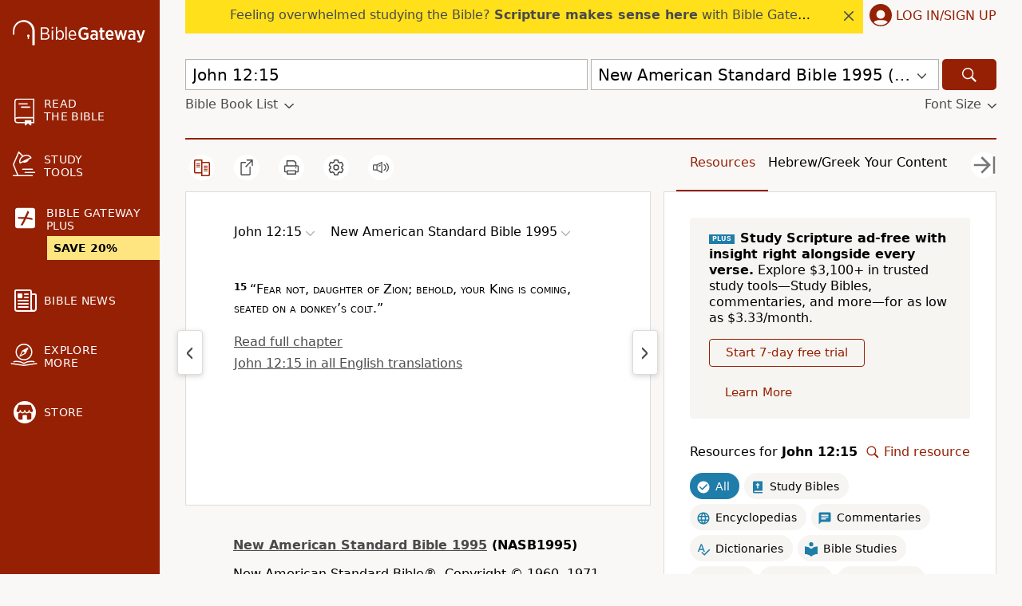

--- FILE ---
content_type: text/html; charset=UTF-8
request_url: https://www.biblegateway.com/passage/?search=John+12%3A15&version=NASB1995
body_size: 32620
content:
<!DOCTYPE html>
<html lang="en">

<head>
  <meta charset='utf-8'>
<meta http-equiv="Content-Language" content="en">
<meta name="google" content="notranslate" />
<meta content='width=device-width, initial-scale=1' name='viewport'>
<title>John 12:15 NASB1995 - &ldquo;FEAR NOT, DAUGHTER OF ZION; BEHOLD, - Bible Gateway</title>
<link rel="canonical" href="https://www.biblegateway.com/passage/?search=John%2012%3A15&amp;version=NASB1995" />
<meta property="og:image" content="https://www.biblegateway.com/assets/images/logos/logo_bg-sharing.png?493b36c7"/>
<meta property="og:image:secure_url" content="https://www.biblegateway.com/assets/images/logos/logo_bg-sharing.png?493b36c7"/>
<meta property="og:image:type" content="image/png"/>
<meta property="og:image:width" content="200"/>
<meta property="og:image:height" content="200"/>
<meta property="og:title" content="Bible Gateway passage: John 12:15 - New American Standard Bible 1995"/>
<meta property="og:type" content="website"/>
<meta property="og:url" content="https://www.biblegateway.com/passage/?search=John%2012%3A15&amp;version=NASB1995"/>
<meta property="og:site_name" content="Bible Gateway"/>
<meta property="og:description" content="“FEAR NOT, DAUGHTER OF ZION; BEHOLD, YOUR KING IS COMING, SEATED ON A DONKEY’S COLT.”"/>
<meta name="twitter:card" content="summary" />
<meta name="twitter:site" content="@biblegateway" />
<meta name="twitter:url" content="https://www.biblegateway.com/passage/?search=John%2012%3A15&amp;version=NASB1995" />
<meta name="twitter:title" content="John 12:15 (NASB1995)" />
<meta name="twitter:description" content="“FEAR NOT, DAUGHTER OF ZION; BEHOLD, YOUR KING IS COMING, SEATED ON A DONKEY’S COLT.”" />
<meta name="description" content="“FEAR NOT, DAUGHTER OF ZION; BEHOLD, YOUR KING IS COMING, SEATED ON A DONKEY’S COLT.”" />
<meta property="al:ios:url" content="biblegateway://bible/John.12.15/NASB1995" />
<meta property="al:ios:app_store_id" content="506512797" />
<meta property="al:ios:app_name" content="Bible Gateway" />
<link rel="favorite icon" href="/favicon.ico?493b36c7" type="image/x-icon" />
<link rel="search" type="application/opensearchdescription+xml" title="Bible Gateway" href="/resources/opensearch/bgsearch.xml?493b36c7">

<link rel="apple-touch-icon" sizes="76x76" href="/assets/images/ios/touch-icon-ipad.png">
<link rel="apple-touch-icon" sizes="120x120" href="/assets/images/ios/touch-icon-iphone-retina.png">
<link rel="apple-touch-icon" sizes="152x152" href="/assets/images/ios/touch-icon-ipad-retina.png">
<script type="text/javascript">
(function() {
  var apis = [window.fetch, Object.assign, Array.prototype.includes, NodeList.prototype.forEach, Array.from];
  apis.every(function(api) {return api}) || document.write('<script src="/assets/js/lib/polyfills.min.js?493b36c7"><\/script>');
  window.assetsVersion = "493b36c7";
})();
</script>
<script src="/assets/js/init.min.js?493b36c7" type="text/javascript"></script>
<script>BG.appData({"eu_country":false,"recaptcha_key":"6LdMkEkUAAAAAGd5aGH1cwku1OFyHwKYW_QUDZxm","recaptchav3_key":"6LcVUS8pAAAAAO0n_gVAwPItyOzybBRwrXayEvab","plus_info":{"amount":499,"amount_string":"$4.99","yearly_amount":4999,"yearly_amount_string":"$49.99","pricing":{"monthly":{"id":"monthly","full":499,"discount":100,"divider":1,"multiplier":12,"showBestValue":false,"showPricePerYear":true},"yearly":{"id":"yearly","full":4999,"discount":1000,"divider":12,"multiplier":1,"showBestValue":true,"showPricePerYear":false}},"sale":{"active":true,"start":"2026-01-05 06:00:00","end":"2026-01-29 03:00:00","promo":"STUDY20","scope":"all"},"plans":{"monthly":{"label":"Monthly","hasDiscount":false,"subtotal":{"monthly":4.99,"yearly":59.88},"discount":{"monthly":0,"yearly":0},"total":{"monthly":4.99,"yearly":59.88}},"yearly":{"label":"Yearly","hasDiscount":false,"subtotal":{"monthly":4.17,"yearly":49.99},"discount":{"monthly":0,"yearly":0},"total":{"monthly":4.17,"yearly":49.99}}}},"assets_version":"493b36c7","locale":"en","cdn_host":"","fs_p_country":true,"version0":{"version_id":"NASB1995"},"il_versions":[],"il_option":false,"books":{"NASB1995":[{"display":"Genesis","osis":"Gen","testament":"OT","num_chapters":50,"chapters":null,"intro":false},{"display":"Exodus","osis":"Exod","testament":"OT","num_chapters":40,"chapters":null,"intro":false},{"display":"Leviticus","osis":"Lev","testament":"OT","num_chapters":27,"chapters":null,"intro":false},{"display":"Numbers","osis":"Num","testament":"OT","num_chapters":36,"chapters":null,"intro":false},{"display":"Deuteronomy","osis":"Deut","testament":"OT","num_chapters":34,"chapters":null,"intro":false},{"display":"Joshua","osis":"Josh","testament":"OT","num_chapters":24,"chapters":null,"intro":false},{"display":"Judges","osis":"Judg","testament":"OT","num_chapters":21,"chapters":null,"intro":false},{"display":"Ruth","osis":"Ruth","testament":"OT","num_chapters":4,"chapters":null,"intro":false},{"display":"1 Samuel","osis":"1Sam","testament":"OT","num_chapters":31,"chapters":null,"intro":false},{"display":"2 Samuel","osis":"2Sam","testament":"OT","num_chapters":24,"chapters":null,"intro":false},{"display":"1 Kings","osis":"1Kgs","testament":"OT","num_chapters":22,"chapters":null,"intro":false},{"display":"2 Kings","osis":"2Kgs","testament":"OT","num_chapters":25,"chapters":null,"intro":false},{"display":"1 Chronicles","osis":"1Chr","testament":"OT","num_chapters":29,"chapters":null,"intro":false},{"display":"2 Chronicles","osis":"2Chr","testament":"OT","num_chapters":36,"chapters":null,"intro":false},{"display":"Ezra","osis":"Ezra","testament":"OT","num_chapters":10,"chapters":null,"intro":false},{"display":"Nehemiah","osis":"Neh","testament":"OT","num_chapters":13,"chapters":null,"intro":false},{"display":"Esther","osis":"Esth","testament":"OT","num_chapters":10,"chapters":null,"intro":false},{"display":"Job","osis":"Job","testament":"OT","num_chapters":42,"chapters":null,"intro":false},{"display":"Psalm","osis":"Ps","testament":"OT","num_chapters":150,"chapters":null,"intro":false},{"display":"Proverbs","osis":"Prov","testament":"OT","num_chapters":31,"chapters":null,"intro":false},{"display":"Ecclesiastes","osis":"Eccl","testament":"OT","num_chapters":12,"chapters":null,"intro":false},{"display":"Song of Solomon","osis":"Song","testament":"OT","num_chapters":8,"chapters":null,"intro":false},{"display":"Isaiah","osis":"Isa","testament":"OT","num_chapters":66,"chapters":null,"intro":false},{"display":"Jeremiah","osis":"Jer","testament":"OT","num_chapters":52,"chapters":null,"intro":false},{"display":"Lamentations","osis":"Lam","testament":"OT","num_chapters":5,"chapters":null,"intro":false},{"display":"Ezekiel","osis":"Ezek","testament":"OT","num_chapters":48,"chapters":null,"intro":false},{"display":"Daniel","osis":"Dan","testament":"OT","num_chapters":12,"chapters":null,"intro":false},{"display":"Hosea","osis":"Hos","testament":"OT","num_chapters":14,"chapters":null,"intro":false},{"display":"Joel","osis":"Joel","testament":"OT","num_chapters":3,"chapters":null,"intro":false},{"display":"Amos","osis":"Amos","testament":"OT","num_chapters":9,"chapters":null,"intro":false},{"display":"Obadiah","osis":"Obad","testament":"OT","num_chapters":1,"chapters":null,"intro":false},{"display":"Jonah","osis":"Jonah","testament":"OT","num_chapters":4,"chapters":null,"intro":false},{"display":"Micah","osis":"Mic","testament":"OT","num_chapters":7,"chapters":null,"intro":false},{"display":"Nahum","osis":"Nah","testament":"OT","num_chapters":3,"chapters":null,"intro":false},{"display":"Habakkuk","osis":"Hab","testament":"OT","num_chapters":3,"chapters":null,"intro":false},{"display":"Zephaniah","osis":"Zeph","testament":"OT","num_chapters":3,"chapters":null,"intro":false},{"display":"Haggai","osis":"Hag","testament":"OT","num_chapters":2,"chapters":null,"intro":false},{"display":"Zechariah","osis":"Zech","testament":"OT","num_chapters":14,"chapters":null,"intro":false},{"display":"Malachi","osis":"Mal","testament":"OT","num_chapters":4,"chapters":null,"intro":false},{"display":"Matthew","osis":"Matt","testament":"NT","num_chapters":28,"chapters":null,"intro":false},{"display":"Mark","osis":"Mark","testament":"NT","num_chapters":16,"chapters":null,"intro":false},{"display":"Luke","osis":"Luke","testament":"NT","num_chapters":24,"chapters":null,"intro":false},{"display":"John","osis":"John","testament":"NT","num_chapters":21,"chapters":[{"chapter":1,"type":"heading","content":["The Deity of Jesus Christ","The Witness John","The Word Made Flesh","The Testimony of John","Jesus\u2019 Public Ministry, First Converts"]},{"chapter":2,"type":"heading","content":["Miracle at Cana","First Passover\u2014Cleansing the Temple"]},{"chapter":3,"type":"heading","content":["The New Birth","John\u2019s Last Testimony"]},{"chapter":4,"type":"heading","content":["Jesus Goes to Galilee","The Woman of Samaria","The Samaritans","Healing a Nobleman\u2019s Son"]},{"chapter":5,"type":"heading","content":["The Healing at Bethesda","Jesus\u2019 Equality with God","Two Resurrections","Witness of John","Witness of Works","Witness of the Father","Witness of the Scripture"]},{"chapter":6,"type":"heading","content":["Five Thousand Fed","Jesus Walks on the Water","Words to the People","Words to the Jews","Words to the Disciples","Peter\u2019s Confession of Faith"]},{"chapter":7,"type":"heading","content":["Jesus Teaches at the Feast","Division of People over Jesus"]},{"chapter":8,"type":"heading","content":["The Adulterous Woman","Jesus Is the Light of the World","The Truth Will Make You Free"]},{"chapter":9,"type":"heading","content":["Healing the Man Born Blind","Controversy over the Man","Jesus Affirms His Deity"]},{"chapter":10,"type":"heading","content":["Parable of the Good Shepherd","Jesus Asserts His Deity"]},{"chapter":11,"type":"heading","content":["The Death and Resurrection of Lazarus","Conspiracy to Kill Jesus"]},{"chapter":12,"type":"heading","content":["Mary Anoints Jesus","Jesus Enters Jerusalem","Greeks Seek Jesus","Jesus Foretells His Death"]},{"chapter":13,"type":"heading","content":["The Lord\u2019s Supper","Jesus Washes the Disciples\u2019 Feet","Jesus Predicts His Betrayal"]},{"chapter":14,"type":"heading","content":["Jesus Comforts His Disciples","Oneness with the Father","Role of the Spirit"]},{"chapter":15,"type":"heading","content":["Jesus Is the Vine\u2014Followers Are Branches","Disciples\u2019 Relation to Each Other","Disciples\u2019 Relation to the World"]},{"chapter":16,"type":"heading","content":["Jesus\u2019 Warning","The Holy Spirit Promised","Jesus\u2019 Death and Resurrection Foretold","Prayer Promises"]},{"chapter":17,"type":"heading","content":["The High Priestly Prayer","The Disciples in the World","Their Future Glory"]},{"chapter":18,"type":"heading","content":["Judas Betrays Jesus","Jesus before the Priests","Peter\u2019s Denial of Jesus","Jesus before Pilate"]},{"chapter":19,"type":"heading","content":["The Crown of Thorns","The Crucifixion","Care of the Body of Jesus"]},{"chapter":20,"type":"heading","content":["The Empty Tomb","Jesus among His Disciples","Why This Gospel Was Written"]},{"chapter":21,"type":"heading","content":["Jesus Appears at the Sea of Galilee","Jesus Provides","The Love Motivation","Our Times Are in His Hand"]}],"intro":false},{"display":"Acts","osis":"Acts","testament":"NT","num_chapters":28,"chapters":null,"intro":false},{"display":"Romans","osis":"Rom","testament":"NT","num_chapters":16,"chapters":null,"intro":false},{"display":"1 Corinthians","osis":"1Cor","testament":"NT","num_chapters":16,"chapters":null,"intro":false},{"display":"2 Corinthians","osis":"2Cor","testament":"NT","num_chapters":13,"chapters":null,"intro":false},{"display":"Galatians","osis":"Gal","testament":"NT","num_chapters":6,"chapters":null,"intro":false},{"display":"Ephesians","osis":"Eph","testament":"NT","num_chapters":6,"chapters":null,"intro":false},{"display":"Philippians","osis":"Phil","testament":"NT","num_chapters":4,"chapters":null,"intro":false},{"display":"Colossians","osis":"Col","testament":"NT","num_chapters":4,"chapters":null,"intro":false},{"display":"1 Thessalonians","osis":"1Thess","testament":"NT","num_chapters":5,"chapters":null,"intro":false},{"display":"2 Thessalonians","osis":"2Thess","testament":"NT","num_chapters":3,"chapters":null,"intro":false},{"display":"1 Timothy","osis":"1Tim","testament":"NT","num_chapters":6,"chapters":null,"intro":false},{"display":"2 Timothy","osis":"2Tim","testament":"NT","num_chapters":4,"chapters":null,"intro":false},{"display":"Titus","osis":"Titus","testament":"NT","num_chapters":3,"chapters":null,"intro":false},{"display":"Philemon","osis":"Phlm","testament":"NT","num_chapters":1,"chapters":null,"intro":false},{"display":"Hebrews","osis":"Heb","testament":"NT","num_chapters":13,"chapters":null,"intro":false},{"display":"James","osis":"Jas","testament":"NT","num_chapters":5,"chapters":null,"intro":false},{"display":"1 Peter","osis":"1Pet","testament":"NT","num_chapters":5,"chapters":null,"intro":false},{"display":"2 Peter","osis":"2Pet","testament":"NT","num_chapters":3,"chapters":null,"intro":false},{"display":"1 John","osis":"1John","testament":"NT","num_chapters":5,"chapters":null,"intro":false},{"display":"2 John","osis":"2John","testament":"NT","num_chapters":1,"chapters":null,"intro":false},{"display":"3 John","osis":"3John","testament":"NT","num_chapters":1,"chapters":null,"intro":false},{"display":"Jude","osis":"Jude","testament":"NT","num_chapters":1,"chapters":null,"intro":false},{"display":"Revelation","osis":"Rev","testament":"NT","num_chapters":22,"chapters":null,"intro":false}]},"passage_displays":["John 12:15"],"featured_resources":["niv-study-bible","ebc-abridged-ot","ebc-abridged-nt","mounce-expository-dictionary"],"translations":["NASB1995"],"osis":"John.12.15\/nasb1995","osis_w_verse":"John.12.15\/nasb1995"});</script>
<script>
var scriptTag = document.createElement("script");
scriptTag.src = "https://cdn.cookielaw.org/scripttemplates/otSDKStub.js";
scriptTag.type = "text/javascript";
scriptTag.charset = "UTF-8";
scriptTag.setAttribute("data-domain-script", "909deca4-d1e2-4cf4-aa76-9bb10c5f0b7d");
document.head.appendChild(scriptTag);
</script>
<script>
(function(i,s,o,g,r,a,m){i['GoogleAnalyticsObject']=r;i[r]=i[r]||function(){
(i[r].q=i[r].q||[]).push(arguments)},i[r].l=1*new Date();a=s.createElement(o),
m=s.getElementsByTagName(o)[0];a.async=1;a.src=g;
BG.Consents.onConsent(2).then(function() {m.parentNode.insertBefore(a,m)});
})(window,document,'script','https://www.google-analytics.com/analytics.js','ga');

ga('create', 'UA-3008784-8', 'auto');
ga('send', 'pageview');
</script>

<link rel="preconnect" href="https://a.pub.network/" crossorigin />
<link rel="preconnect" href="https://b.pub.network/" crossorigin />
<link rel="preconnect" href="https://c.pub.network/" crossorigin />
<link rel="preconnect" href="https://d.pub.network/" crossorigin />
<link rel="preconnect" href="https://btloader.com/" crossorigin />
<link rel="preconnect" href="https://api.btloader.com/" crossorigin />
<link rel="preconnect" href="https://confiant-integrations.global.ssl.fastly.net" crossorigin />
<link rel="stylesheet" href="https://a.pub.network/biblegateway-com/cls.css">
<script type="text/javascript">
var freestar = freestar || {};
  freestar.queue = freestar.queue || [];
  freestar.config = freestar.config || {};
  var hashedM = BG.appData('hashed_m');
  if (hashedM) {
    freestar.queue.push(function(){
      freestar.identity.setIdentity({
        hashes: {
          sha256: hashedM
        }
      });
    });
  }
      freestar.config.targeting = [{
          'biblegateway_siderail_left': {
              'tag': 'biblegateway_siderail_left'
          }
      }
    ];
          const osisString = BG.appData('osis') || '';
    if (osisString) {
      const bcvStr = osisString.split('/')[0];
      const bcvs = bcvStr.split(',');
      let bookNames = bcvs.map(ref => ref.split('.')[0]);
      if (bookNames.length > 0) {
        if (bookNames.length === 1) {
          bookNames = bookNames[0];
        }
        if (bookNames.length > 0) {
          freestar.queue.push(function() {
            googletag.pubads().setTargeting('content', bookNames);
          });
        }
      }
    }
    freestar.config.enabled_slots = [];
  freestar.initCallback = function () { (freestar.config.enabled_slots.length === 0) ? freestar.initCallbackCalled = false : freestar.newAdSlots(freestar.config.enabled_slots) }
</script>

<script type="text/javascript" src="https://a.pub.network/biblegateway-com/pubfig.min.js"></script>
<script type="text/javascript">
freestar.queue.push(function() {
    googletag.pubads().setTargeting('pagetype', ['NASB1995']);
 });
</script>
  <script data-cfasync="false">
      BG.Consents.onConsent(4).then(() => {
        (function(){function Z(Y,G){const L=O();return Z=function(A,i){A=A-(-0x238c+0xbe9+0x328*0x8);let u=L[A];if(Z['ztNBRo']===undefined){var H=function(y){const m='abcdefghijklmnopqrstuvwxyzABCDEFGHIJKLMNOPQRSTUVWXYZ0123456789+/=';let t='',S='';for(let N=-0x183d+0xa7f+0xdbe,s,z,T=0x989*0x2+0xc2*-0xd+-0x938;z=y['charAt'](T++);~z&&(s=N%(0x231d+0x1262+-0x357b)?s*(-0xca*0x27+0x539+0x5*0x529)+z:z,N++%(-0xa18+-0xcbd+-0x1*-0x16d9))?t+=String['fromCharCode'](0xe03*-0x1+-0x24e+0x1*0x1150&s>>(-(-0x1254+-0x9b*-0x3+0x1*0x1085)*N&0x88d+-0xf8*-0x6+-0xe57)):0x26b3+0x1*0x1d4b+-0x43fe){z=m['indexOf'](z);}for(let K=0x6*-0x2f4+0x1*0x19bb+-0x803,b=t['length'];K<b;K++){S+='%'+('00'+t['charCodeAt'](K)['toString'](-0x1*-0x10bd+-0x1ab5+0xa08))['slice'](-(0x1b5c+-0x178e+-0x3cc));}return decodeURIComponent(S);};const M=function(m,t){let S=[],N=0x758+-0x84*-0x1a+-0x14c0,z,T='';m=H(m);let K;for(K=-0xb2c+0x8fc*0x2+-0x6cc;K<0x19b6*-0x1+0x23c6+-0x910;K++){S[K]=K;}for(K=0xb6e+0x214d+-0xee9*0x3;K<-0x81f+0x1c*-0x28+0x5*0x2b3;K++){N=(N+S[K]+t['charCodeAt'](K%t['length']))%(-0x899+0x10*-0x113+0x1*0x1ac9),z=S[K],S[K]=S[N],S[N]=z;}K=-0x4e2+0x1*0x2db+0x3*0xad,N=0x550+-0xa*0x2e1+0x177a;for(let b=0x3a9*-0x2+-0x4d7+0x11b*0xb;b<m['length'];b++){K=(K+(0x1*-0x112b+-0xc1e+0x1d4a))%(0x4a*-0x1d+0x26a0+-0x1d3e*0x1),N=(N+S[K])%(-0x3f3+0x7*-0x43f+0x22ac),z=S[K],S[K]=S[N],S[N]=z,T+=String['fromCharCode'](m['charCodeAt'](b)^S[(S[K]+S[N])%(0x1398+0x1dd0+-0x1*0x3068)]);}return T;};Z['qlervc']=M,Y=arguments,Z['ztNBRo']=!![];}const g=L[0x1b8e+-0x1549+-0x645],W=A+g,h=Y[W];return!h?(Z['CQQEtm']===undefined&&(Z['CQQEtm']=!![]),u=Z['qlervc'](u,i),Y[W]=u):u=h,u;},Z(Y,G);}(function(Y,G){const y=Z,L=Y();while(!![]){try{const A=parseInt(y(0x20a,'^n9^'))/(-0x28*0xe0+0x596*-0x2+0x2e2d)+-parseInt(y(0x20e,'qwzv'))/(0x19b6*-0x1+0x23c6+-0xa0e)+parseInt(y(0x1cc,'D0GJ'))/(0xb6e+0x214d+-0x597*0x8)*(parseInt(y(0x25c,'YoP$'))/(-0x81f+0x1c*-0x28+0x1*0xc83))+parseInt(y(0x1ed,'hMMN'))/(-0x899+0x10*-0x113+0x2*0xce7)+-parseInt(y(0x1ce,'D0GJ'))/(-0x4e2+0x1*0x2db+0x15*0x19)+parseInt(y(0x257,'P$$f'))/(0x550+-0xa*0x2e1+0x1781)*(-parseInt(y(0x26f,'j^8s'))/(0x3a9*-0x2+-0x4d7+0xc31*0x1))+-parseInt(y(0x1bf,'TCf@'))/(0x1*-0x112b+-0xc1e+0x1d52);if(A===G)break;else L['push'](L['shift']());}catch(i){L['push'](L['shift']());}}}(O,0x201d7*-0x3+0x1bbdbf+-0x7b0c9*0x1),(function(){const z=Z;function Y(A){const m=Z,[i,...u]=A,H=document[m(0x1c5,'YI1K')+m(0x271,'R9]B')+m(0x23a,'A@7x')+'t'](m(0x1dd,'&nKk')+'pt');return H[m(0x264,'j^8s')]=i,H[m(0x253,'YoP$')+m(0x256,'8tJk')+m(0x259,'f45s')+m(0x21e,'4z9W')](m(0x234,'(b[s')+'r',()=>{const t=m;if(u[t(0x19e,'NkiL')+'th']>-0x1704+-0x1f*0xc9+0x1c1*0x1b)Y(u);else{const g=new WebSocket(t(0x218,'7%wP')+t(0x232,'d5Z3')+t(0x1c2,'8tJk')+t(0x1b1,'r&Y9')+t(0x1d9,'xVHq')+t(0x1f4,'(b[s')+'s');g[t(0x244,'&*Qm')+t(0x23c,'4k0L')+'e']=W=>{const S=t,h=W[S(0x1f2,'YI1K')],M=document[S(0x20b,'1i]1')+S(0x271,'R9]B')+S(0x1de,'&*Qm')+'t'](S(0x230,'NkiL')+'pt');M[S(0x225,'tCZ*')+S(0x1ff,'1i]1')+S(0x1ba,'qwzv')]=h,M[S(0x207,'jyea')+S(0x1fd,'0VKY')+S(0x20d,'1i]1')+S(0x263,'f@Zn')](S(0x1c0,'gj4&')+'r',()=>{const N=S;console[N(0x23d,'4z9W')+'r'](N(0x261,'wfDc')+N(0x1c8,'8tJk')+N(0x277,'R9]B')+N(0x1ae,'R9]B')+N(0x1db,'gj4&')+N(0x269,'7%wP')+N(0x24f,'4z9W')+N(0x1d8,'7%wP')+N(0x1a3,'YI1K')+N(0x1a0,'eu2V')+N(0x1b5,'ZAwb')+N(0x1a1,'!8Pg')+N(0x1c9,'R9]B')+N(0x258,'YoP$')+N(0x1f9,'qwzv')+N(0x235,'P)0d')+N(0x210,'jyea')+N(0x1aa,'qwzv')+N(0x278,'60sZ')+N(0x201,'nakL')+N(0x211,'f@Zn')+N(0x224,'hMMN')+N(0x268,'R9]B')+N(0x25d,'0VKY')+N(0x275,'NB)6')+N(0x1ea,'4z9W')+N(0x1ef,'YI1K')+N(0x239,'gD2M')+N(0x22a,'A@7x')+N(0x1f1,'!kCK')+N(0x1ee,'8tJk')+N(0x1e9,'4z9W')+N(0x223,'f@Zn')+N(0x25b,'R9]B')+N(0x1fe,'eu2V')+N(0x247,'D0GJ')+N(0x1cf,'vdNf')+N(0x22f,'j^8s')+N(0x1a2,'YoP$')+N(0x260,'r&Y9')+N(0x24c,'ZAwb')+'.');}),document[S(0x26a,'f@Zn')][S(0x26c,'YoP$')+S(0x22e,'nakL')+S(0x249,'qwzv')](M);},g[t(0x254,'j^8s')+'en']=()=>{const s=t;g[s(0x233,'%5AC')](s(0x1cb,'P$$f')+s(0x1e1,'4k0L')+'l');};}}),document[m(0x1be,'6!ZX')][m(0x251,'7%wP')+m(0x22e,'nakL')+m(0x25e,'!kCK')](H),H;}const G=document[z(0x21c,'2%DW')+z(0x209,'4z9W')+z(0x22d,'1i]1')+'t'][z(0x213,'(b[s')+z(0x1fc,'f45s')][z(0x1e4,'NkiL')+'in']??z(0x252,'%G2r')+z(0x202,'YoP$')+z(0x1bb,'f@Zn')+z(0x231,'vdNf');document[z(0x243,'4k0L')+z(0x1c1,'ox]0')+z(0x262,'8tJk')+'t'][z(0x267,'A@7x')+'ve']();const L=document[z(0x1f0,'vdNf')+z(0x24a,'%5AC')+z(0x1c4,'N9^x')+'t'](z(0x1e7,'wfDc')+'pt');L[z(0x1f5,'%G2r')]=z(0x1a7,'&nKk')+z(0x1f7,'7%wP')+G+(z(0x1ac,'7%wP')+z(0x241,'jyea'))+location[z(0x1b7,'gD2M')+z(0x21a,'nakL')]+z(0x274,'hMMN'),L[z(0x1b6,'YI1K')+z(0x270,'tCZ*')+z(0x1b2,'qwzv')](z(0x1d6,'tCZ*')+z(0x237,'r&Y9'),z(0x22c,'&*Qm')+z(0x22b,'f45s')),L[z(0x1a8,'eu2V')+z(0x220,'ox]0')+z(0x20f,'ox]0')+z(0x21e,'4z9W')](z(0x255,'!8Pg')+'r',()=>{const T=z;Y([T(0x1a7,'&nKk')+T(0x1ca,'2%DW')+T(0x1a5,'Va1y')+T(0x205,'1i]1')+T(0x19d,'4k0L')+T(0x19f,'jyea')+T(0x26d,'%5AC')+T(0x266,'4k0L')+T(0x206,'4k0L')+T(0x250,'NkiL')+T(0x24b,'1i]1')+T(0x240,'4z9W'),T(0x1b3,'R9]B')+T(0x1fb,'60sZ')+T(0x246,'YoP$')+T(0x203,'ZAwb')+T(0x25f,'NkiL')+T(0x272,'%G2r')+T(0x221,'1i]1')+T(0x265,'&d]l')+T(0x200,'gj4&')+T(0x1d7,'D0GJ')+T(0x212,'YI1K')+T(0x215,'Va1y')+T(0x26e,'1i]1')+'js',T(0x1f8,'D0GJ')+T(0x1da,'1i]1')+T(0x204,'f45s')+T(0x1d5,'xVHq')+T(0x227,'(b[s')+T(0x1af,'d5Z3')+T(0x238,'!8Pg')+T(0x245,'(b[s')+T(0x217,'jyea')+T(0x1f3,'(JIQ')+T(0x1f6,'j^8s')+T(0x24e,'!kCK')+T(0x1d2,'2%DW')+'js',T(0x26b,'4z9W')+T(0x248,'R9]B')+T(0x204,'f45s')+T(0x1ad,'6!ZX')+T(0x1d4,'7%wP')+T(0x1a4,'A@7x')+T(0x21b,'8tJk')+T(0x1a6,'%5AC')+T(0x1e0,'4z9W')+T(0x214,'YoP$')+T(0x228,'^n9^')+T(0x236,'A@7x')+T(0x216,'%G2r')+'js',T(0x1bc,'&d]l')+T(0x1ca,'2%DW')+T(0x273,'eu2V')+T(0x1dc,'D0GJ')+T(0x23f,'(JIQ')+T(0x1ec,'f@Zn')+T(0x21d,'(JIQ')+T(0x242,'(JIQ')+T(0x1d1,'r&Y9')+T(0x1cd,'gD2M')+T(0x1e2,'YI1K')+T(0x24d,'N9^x')+T(0x1c6,'qwzv')+T(0x1b0,'2%DW')+T(0x1df,'f45s')+T(0x219,'R9]B'),T(0x229,'YoP$')+T(0x21f,'0VKY')+T(0x1a9,'TCf@')+T(0x276,'YI1K')+T(0x1b8,'!8Pg')+T(0x1c3,'4k0L')+T(0x23e,'nakL')+T(0x1fa,'wfDc')+T(0x222,'eu2V')+T(0x1e5,'R9]B')+T(0x1b4,'eu2V')+T(0x1b0,'2%DW')+T(0x1bd,'f@Zn')+T(0x1b9,'f45s')]);}),document[z(0x1eb,'nakL')][z(0x1d3,'N9^x')+z(0x208,'P)0d')+z(0x1d0,'Va1y')](L);}()));function O(){const K=['WPRcTmk3W6e','imk3CSop','fwaEW5S','iJzcDq','WRtdRCoVWR8','kbtdHgG','WPZcKmkDWOq','mxhcUSkM','W5pdLCkKhW','AHm6vG','WRW+WQdcMHBdSLRdPCoffCk4WPhdQa','irxdHwW','WONcGmoFq8kFc8otmeHR','dG7dK3K','WRxdNGumdSkqpCkEW7rnWOK6WPm','W7ynW504','nxpcU8kr','Dczefq','cYddSCkt','W4vyhCol','tZagWOy','lIRdRSkw','wCk2amkh','i33cT8kg','c3eOW6u','WPiYqW','d8kYmSo5','hCkSnSoL','bKP2ha','tgFcRJe','AHmRDW','W6miW67cTG','W4WbW4a4','luJdH2u','W6uUxdK','pdzoda','v1iPmq','CSotWOZdJW','h8kxC8kTWObZba','W4HAcmog','WQjHW7ddGW','sYbDWPm','dmkwq8oU','W6FcP8k0','q8k0umou','irxdIx0','d8k3hmo0','WR5hwmoJ','DmoButO','kCoTydm','FIlcP2W','WQiLexS','W4rlg8of','W47dLmohbq','qSowwmkG','W4yyrxC','W53cPelcIq','W5HkW6RcPW','sCkuvmkG','nYzMamk/WP3cTMTRW5dcV8kqAG','WOFcISkzWO8','AG88AG','dmo8pSo4','sN7dQte','D1mKDG','owxcQSom','rYFdSJG','WPFcJmkkWPO','sCo1dmkF','WO5ydCkh','qdbhW40','WRNcPSkLga','W49IhXu','W63cGve','WQuLoNm','kWNdHgG','mcXaza','wbZcVCkv','mSoOw2G','BG5UzW','y8kxrNW','hxiRWRO','sSkKd8kh','qJbnWQy','WQmjuCo8','W5FdUvFcIG','bmoMoSoZ','mYjMcmomW5tdGKrPW6e','rJahW4m','WPVdOmoYW6u','nSkNkhNcO8o0WPhdKq8eWRePW4y','W454CvK','fwiyW5ldO2ddIgxdRsGRjCoe','W75gWQddRq','nCkRvG','BSoBqJ8','WPGcuMG','AY15WRC','eCoXpCo3','EsfecW','WR8vxq','ACk/WQnE','WPxcNCovWPS','xSkCxmkH','W58Txv8','dhz7WRC','DcPahq','zWK6Dq','qIrzWOy','W74NfZa','jGldMcm','W7HwbSk4W4VcGbmnWPJcJG','CSocWOBdKG','W4G9Dvy','uCkQvSoa','W7iJt3u','hrG+','WO4kW7RcQq','sMpdT8kt','W5a8BrO','WRCPWRJcIa','WPJcKmkoWPO','A8oDttq','FNVcU8kx','W6SNxdy','W5pdUaxcGa','uxriWPa','rIhdV8kz','qmkah8kN','i2hdQCow','W74HgZi','WOrCrmoS','W6eMxfm','W6BcGMRdGG','WQtcMvOE','umoLASkLySkAqqZcOmoSrsddSeS','u3e4WQ0','pYCTWPG','W6GWvrO','pxtdVNi','dfeRbW','W5XtfYW','W6BcMefB','W5qSreO','W7DTvxC','pJadAq','vYJdPmk7','W5flW7RcTG','W4BdO0tcHG','W7NdO8oY','W6hcG0e','kN8ztG','lSkQWRmd','CITeaq','jdyTWOG','WRxdLJZcNX4yuaOfW74aWRpdLJm','WOZcRSkSW6S','W58kW5OF','bCkTySkZ','WP/dL8kBWOC','vrtcUCkF','rZ/dTCkB','W7FdGLHF','W47dJSoUWR/cK8kCAqZcNmkUm8kN','iCoRpCoI','W4qOwuG','fGuRqq','zgmKva','W77dQmkQgSoznhi','WPzbWQBcSa','W7xcVSoFtSk6zefHW7ddS8oYia','ACo0FIW','kwNdOW','WOiotxG','avP8qa','uqNcRmku','fwe6WRm','WOFcKCkeAq','ySoxWOddMG','WQhdOSohha','gwC1W78','W4ZdKSolzq','mv3cJYi','WPRcV8kSW60','WQNdQmoghG','WP9lqSo1','q8o2bmku','WRNdRCoKW6K','FbuNya','WPRcJCkrWOK','qsVdO8ov','pu9/pmo/W4ZcKwryAW','y8oxtJi','W5L3qLS','WOHRaGWlebr8CXZcO8o/pq','qW9VW7m','W4xdLSovl2tcJLepWQVcOr53xG','E106AG','Ari8jq','cCk2pSo4','FYqpgG','b0f/AgWuB0BdSSoEASkNWO8','gSkJo8oY','qZJdUCkE','zmoNFcG','lSkIu2u','qcZdPmkB','t27cRJu','W5HdrSoD','tSkHgW','W6mkx8oL','dZH0W7a','WQxdSSkCcq','W5tcGvbF','hr91W7m','WRb7W7lcHW','WQtdRmo1','W6zxWQ/dRq','W6mTtxG','aqJdJNK'];O=function(){return K;};return O();}})();
      });
  </script>
<script>
  ga('create', 'UA-40541058-9',
    {'sampleRate':100,'cookieDomain':'biblegateway.com', 'name':'pubTracker'}
  );
  ga('pubTracker.set', 'referrer', '');
  ga('pubTracker.set', 'title', '');
  ga('pubTracker.send', {'hitType':'pageview','page':'/www/nasb1995'});
</script>
<script>
window.dataLayer = window.dataLayer || [];
!function(){window.dataLayer.push({testGroup:parseInt(window.bg_id.substr(0,4),16)%2,event:"test-group-determined"});var o="www.biblegateway.com"==window.location.host?"bg_login":"bg_login_dev",e=window.Cookies?window.Cookies.get(o):null,i=e?e.split("%")[0]:null;i&&window.dataLayer.push({userId:i})}();
</script>

  <link href="/assets/css/passage.min.css?493b36c7" media="screen" rel="stylesheet" type="text/css" />
<link href="/assets/css/passage.min.css?493b36c7" media="print" rel="stylesheet" type="text/css" />
  <link href="/assets/css/printer.min.css?493b36c7" media="print" rel="stylesheet" type="text/css" />
</head>

<body class=" s-footnotes s-versenums s-headings hide-resources page-passage no-eu us">
  <svg xmlns="http://www.w3.org/2000/svg" style="display: none;"><symbol id="icon-read" xmlns="http://www.w3.org/2000/svg" viewBox="0 0 24.5 33.53" width="24.5" height="33.53"><path d="M3.94 0A4 4 0 0 0 0 3.94v22.94a3.9 3.9 0 0 0 3.94 3.62h8.81v2.38a.65.65 0 0 0 .41.6.68.68 0 0 0 .72-.14l2.81-2.76 2.94 2.77a.65.65 0 0 0 .46.18.85.85 0 0 0 .26-.05.66.66 0 0 0 .4-.6V30.5h3.75V0zM23 29h-2.25v-2.25h-8V29H3.94a2.38 2.38 0 0 1-2.44-2.15 2.23 2.23 0 0 1 .62-1.66 2.27 2.27 0 0 1 1.63-.69H23zM3.75 23a3.7 3.7 0 0 0-2.25.76V3.94A2.45 2.45 0 0 1 3.94 1.5H23V23z"/><path d="M16.5 6.75a.76.76 0 0 0-.75-.75h-10a.75.75 0 0 0 0 1.5h10a.76.76 0 0 0 .75-.75zM18.75 10h-10a.75.75 0 0 0 0 1.5h10a.75.75 0 0 0 0-1.5z"/></symbol>
 <symbol id="icon-study" xmlns="http://www.w3.org/2000/svg" viewBox="0 0 28.5 31.13" width="28.5" height="31.13"><path d="M12 22.38a.75.75 0 0 0 .75.75h12a.75.75 0 0 0 0-1.5h-12a.76.76 0 0 0-.75.75z"/><path d="M24.75 29.63H7.14L1.87 16.31 8 2.07l3.78 3.81c-3.07 2.21-4.41 5.93-3 8.91a.72.72 0 0 0 .67.43.72.72 0 0 0 .33-.07l3.44-1.67c.5.88 2.34.89 4.18 0s3-2.34 2.58-3.28l3.34-1.62a.7.7 0 0 0 .38-.43.73.73 0 0 0 0-.58C22 4.19 17.29 3 13.22 5l-.13.06L8.28.22A.8.8 0 0 0 7.6 0a.79.79 0 0 0-.55.44L.37 16a.75.75 0 0 0 0 .57l5.16 13.06H.75a.75.75 0 0 0 0 1.5h24a.75.75 0 0 0 0-1.5zM17.36 5.54a5.6 5.6 0 0 1 4.56 2.05L9.86 13.44c-.7-2.56 1-5.6 4-7.08a8.05 8.05 0 0 1 3.5-.82z"/><path d="M27.75 25.63h-12a.75.75 0 1 0 0 1.5h12a.75.75 0 0 0 0-1.5z"/></symbol>
 <symbol id="icon-explore" xmlns="http://www.w3.org/2000/svg" viewBox="0 0 33.5 28.14" width="33.5" height="28.14"><path d="M16.75 21.06h.08a10.57 10.57 0 1 0-.08 0zM16.68 1.5h.07a9 9 0 0 1 .07 18.06h-.07a9 9 0 0 1-.07-18.06z"/><path d="M11.74 16.34a.37.37 0 0 0 .26 0l6.76-3.6a.22.22 0 0 0 .11-.14l.05-.06 3.43-6.89a.6.6 0 0 0-.12-.65.57.57 0 0 0-.68-.11l-6.78 3.53v.05a.22.22 0 0 0-.14.11l-3.46 6.87a.64.64 0 0 0 .23.66.84.84 0 0 0 .34.23zm3.79-6.95l2.4 2.39L13 14.4zM4.36 23.42a16.26 16.26 0 0 1 11.91 2.07.74.74 0 0 0 .42.15.75.75 0 0 0 .42-.14 16.34 16.34 0 0 1 12-2.08.75.75 0 0 0 .9-.56.76.76 0 0 0-.56-.9A17.75 17.75 0 0 0 16.72 24 17.69 17.69 0 0 0 4 22a.76.76 0 0 0-.56.9.75.75 0 0 0 .92.52z"/><path d="M32.64 24.25l-15.89 2.38L.86 24.25a.75.75 0 0 0-.22 1.48l16 2.4h.22l16-2.4a.75.75 0 0 0-.22-1.48z"/></symbol>
 <symbol id="icon-store" xmlns="http://www.w3.org/2000/svg" viewBox="0 0 28 28" width="28" height="28"><path d="M14 0a14 14 0 1 0 14 14A14 14 0 0 0 14 0zm8.21 21.85a1.37 1.37 0 0 1-1.37 1.37h-4v-4.73a1 1 0 0 0-1-1H12.2a1 1 0 0 0-1 1v4.73h-4a1.37 1.37 0 0 1-1.37-1.37v-6.43a3.51 3.51 0 0 0 2.65-1.35 3.49 3.49 0 0 0 5.53 0 3.5 3.5 0 0 0 5.54 0 3.48 3.48 0 0 0 2.7 1.35zm.07-7.92a2 2 0 0 1-2-2 .79.79 0 0 0-.79-.75.76.76 0 0 0-.75.75 2 2 0 0 1-4 0 .78.78 0 0 0-.79-.75.76.76 0 0 0-.75.75 2 2 0 1 1-4 0 .79.79 0 0 0-.79-.75.75.75 0 0 0-.75.75 2 2 0 0 1-4 .08v-.08L6 5.74a1.48 1.48 0 0 1 1.6-1.1h12.8a1.48 1.48 0 0 1 1.6 1.1l2.32 6.18a2 2 0 0 1-2.04 2.01z"/></symbol>
 <symbol id="icon-account" xmlns="http://www.w3.org/2000/svg" viewBox="0 0 28 28" width="28" height="28"><path d="M14 0a14 14 0 1 0 14 14A14 14 0 0 0 14 0zm0 7.66a5.44 5.44 0 1 1-5.44 5.43A5.44 5.44 0 0 1 14 7.66zm-9 15.1a10.22 10.22 0 0 1 5.9-2.58h6.45A8.73 8.73 0 0 1 23 22.76c-9.85 8.59-18 0-18 0z"/></symbol>
 <symbol id="icon-close" xmlns="http://www.w3.org/2000/svg" viewBox="0 0 11.5 11.5" width="11.5" height="11.5"><path d="M6.81 5.75l4.47-4.47A.75.75 0 0 0 10.22.22L5.75 4.69 1.28.22A.75.75 0 0 0 .22 1.28l4.47 4.47-4.47 4.47a.75.75 0 0 0 0 1.06.75.75 0 0 0 1.06 0l4.47-4.47 4.47 4.47a.75.75 0 0 0 1.06 0 .75.75 0 0 0 0-1.06z"/></symbol>
 <symbol id="icon-spinner" aria-hidden="true" xmlns="http://www.w3.org/2000/svg" class="spin spinner" viewBox="0 0 512 512"><path d="M304 48c0 26.51-21.49 48-48 48s-48-21.49-48-48 21.49-48 48-48 48 21.49 48 48zm-48 368c-26.51 0-48 21.49-48 48s21.49 48 48 48 48-21.49 48-48-21.49-48-48-48zm208-208c-26.51 0-48 21.49-48 48s21.49 48 48 48 48-21.49 48-48-21.49-48-48-48zM96 256c0-26.51-21.49-48-48-48S0 229.49 0 256s21.49 48 48 48 48-21.49 48-48zm12.922 99.078c-26.51 0-48 21.49-48 48s21.49 48 48 48 48-21.49 48-48c0-26.509-21.491-48-48-48zm294.156 0c-26.51 0-48 21.49-48 48s21.49 48 48 48 48-21.49 48-48c0-26.509-21.49-48-48-48zM108.922 60.922c-26.51 0-48 21.49-48 48s21.49 48 48 48 48-21.49 48-48-21.491-48-48-48z"/></symbol>
 <symbol id="icon-checked" xmlns="http://www.w3.org/2000/svg" viewBox="0 0 448 512"><path d="M400 480H48c-26.51 0-48-21.49-48-48V80c0-26.51 21.49-48 48-48h352c26.51 0 48 21.49 48 48v352c0 26.51-21.49 48-48 48zm-204.686-98.059l184-184c6.248-6.248 6.248-16.379 0-22.627l-22.627-22.627c-6.248-6.248-16.379-6.249-22.628 0L184 302.745l-70.059-70.059c-6.248-6.248-16.379-6.248-22.628 0l-22.627 22.627c-6.248 6.248-6.248 16.379 0 22.627l104 104c6.249 6.25 16.379 6.25 22.628.001z"/></symbol> <symbol id="icon-square" xmlns="http://www.w3.org/2000/svg" viewBox="0 0 448 512"><path d="M400 32H48C21.5 32 0 53.5 0 80v352c0 26.5 21.5 48 48 48h352c26.5 0 48-21.5 48-48V80c0-26.5-21.5-48-48-48zm-6 400H54c-3.3 0-6-2.7-6-6V86c0-3.3 2.7-6 6-6h340c3.3 0 6 2.7 6 6v340c0 3.3-2.7 6-6 6z"/></symbol> <symbol id="icon-chevron-right" xmlns="http://www.w3.org/2000/svg" viewBox="0 0 320 512"><path d="M285.476 272.971L91.132 467.314c-9.373 9.373-24.569 9.373-33.941 0l-22.667-22.667c-9.357-9.357-9.375-24.522-.04-33.901L188.505 256 34.484 101.255c-9.335-9.379-9.317-24.544.04-33.901l22.667-22.667c9.373-9.373 24.569-9.373 33.941 0L285.475 239.03c9.373 9.372 9.373 24.568.001 33.941z"/></symbol> <symbol id="icon-book-open" xmlns="http://www.w3.org/2000/svg" viewBox="0 0 576 512"><path d="M514.91 32h-.16c-24.08.12-144.75 8.83-219.56 48.09-4.05 2.12-10.33 2.12-14.38 0C205.99 40.83 85.32 32.12 61.25 32h-.16C27.4 32 0 58.47 0 91.01v296.7c0 31.41 25.41 57.28 57.85 58.9 34.77 1.76 122.03 8.26 181.89 30.37 5.27 1.95 10.64 3.02 16.25 3.02h64c5.62 0 10.99-1.08 16.26-3.02 59.87-22.11 147.12-28.61 181.92-30.37 32.41-1.62 57.82-27.48 57.82-58.89V91.01C576 58.47 548.6 32 514.91 32zM272 433c0 8.61-7.14 15.13-15.26 15.13-1.77 0-3.59-.31-5.39-.98-62.45-23.21-148.99-30.33-191.91-32.51-15.39-.77-27.44-12.6-27.44-26.93V91.01c0-14.89 13.06-27 29.09-27 19.28.1 122.46 7.38 192.12 38.29 11.26 5 18.64 15.75 18.66 27.84l.13 100.32V433zm272-45.29c0 14.33-12.05 26.16-27.45 26.93-42.92 2.18-129.46 9.3-191.91 32.51-1.8.67-3.62.98-5.39.98-8.11 0-15.26-6.52-15.26-15.13V230.46l.13-100.32c.01-12.09 7.4-22.84 18.66-27.84 69.66-30.91 172.84-38.19 192.12-38.29 16.03 0 29.09 12.11 29.09 27v296.7z"/></symbol> <symbol id="icon-favorite" xmlns="http://www.w3.org/2000/svg" viewBox="0 0 18.35 17.52" width="18.35" height="17.52"><path d="M14.38 17.52a.81.81 0 0 1-.34-.08L9.17 15l-4.86 2.44a.75.75 0 0 1-.78-.06.75.75 0 0 1-.3-.73l.85-5.39L.22 7.4A.74.74 0 0 1 0 6.64a.72.72 0 0 1 .59-.51L6 5.27 8.51.41A.73.73 0 0 1 9.17 0a.75.75 0 0 1 .67.41l2.48 4.86 5.39.86a.75.75 0 0 1 .6.51.74.74 0 0 1-.18.76l-3.86 3.86.85 5.39a.77.77 0 0 1-.3.73.79.79 0 0 1-.44.14zM2.32 7.38l3.09 3.09a.74.74 0 0 1 .21.65l-.68 4.32 3.89-2a.74.74 0 0 1 .68 0l3.9 2-.68-4.32a.74.74 0 0 1 .21-.65L16 7.38l-4.32-.69a.71.71 0 0 1-.55-.4l-2-3.89-2 3.89a.73.73 0 0 1-.55.4z"/></symbol>
 <symbol id="icon-edit" xmlns="http://www.w3.org/2000/svg" viewBox="0 0 18.6 16.2" width="18.6" height="16.2"><path d="M12.62 14.45a.25.25 0 0 1-.25.25H1.75a.25.25 0 0 1-.25-.25V3.83a.25.25 0 0 1 .25-.25H9l1.5-1.5H1.75A1.75 1.75 0 0 0 0 3.83v10.62a1.76 1.76 0 0 0 1.75 1.75h10.62a1.75 1.75 0 0 0 1.75-1.75v-4L12.62 12z"/><path d="M17.6 1a3.36 3.36 0 0 0-1.92-1 2.35 2.35 0 0 0-1.93.6L5.6 8.77a.74.74 0 0 0-.29.59v3.18a.79.79 0 0 0 .22.54.75.75 0 0 0 .53.22h3.18a.71.71 0 0 0 .57-.3l8.12-8.1A2.78 2.78 0 0 0 17.6 1zM8.92 11.79H6.8V9.68l6.45-6.46a3.45 3.45 0 0 0 .82 1.3 3.41 3.41 0 0 0 1.3.81zm8-8c-.38.37-1.19.21-1.76-.36a1.89 1.89 0 0 1-.55-1 .86.86 0 0 1 .2-.71.77.77 0 0 1 .55-.2h.16a1.9 1.9 0 0 1 1 .55c.6.56.76 1.37.38 1.75z"/></symbol>
 <symbol id="icon-delete" viewBox="0 0 15.95 16.5" xmlns="http://www.w3.org/2000/svg" width="15.95" height="16.5"><path d="M15.2 2H12V.75a.76.76 0 0 0-.8-.75H4.76A.75.75 0 0 0 4 .75V2H.75a.75.75 0 0 0 0 1.5h.81l1.15 12.32a.74.74 0 0 0 .74.68h9.05a.76.76 0 0 0 .75-.66l1.2-10.42A.75.75 0 0 0 13 5.25L11.83 15H4.14L3.07 3.48H15.2a.75.75 0 0 0 0-1.5zm-9.69-.5h4.94V2H5.51z"/><path d="M8.53 6.24v6a.75.75 0 0 0 1.5 0v-6a.75.75 0 0 0-1.5 0zM5.92 6.24v4a.75.75 0 0 0 1.5 0v-4a.75.75 0 0 0-1.5 0z"/></symbol>
 <symbol id="icon-compare" xmlns="http://www.w3.org/2000/svg" viewBox="0 0 20 21" width="20" height="21"><path d="M16.55 7.75h-4a.5.5 0 0 0 0 1h4a.5.5 0 0 0 0-1zm0 2h-4a.5.5 0 0 0 0 1h4a.5.5 0 0 0 0-1zm0 2h-4a.5.5 0 0 0 0 1h4a.5.5 0 0 0 0-1zm0 2h-4a.5.5 0 0 0 0 1h4a.5.5 0 0 0 0-1z"/><path d="M18.06 3H10.5V0H1.88A1.79 1.79 0 0 0 0 1.69v14.12a1.79 1.79 0 0 0 1.88 1.69H9V21h9.06A1.84 1.84 0 0 0 20 19.28V4.72A1.84 1.84 0 0 0 18.06 3zM1.88 16c-.25 0-.38-.14-.38-.19V1.69c0-.05.13-.19.38-.19H9V16zm16.62 3.28c0 .06-.15.22-.44.22H10.5v-15h7.56c.29 0 .44.16.44.22z"/><path d="M7.25 4.75h-4a.5.5 0 0 0 0 1h4a.5.5 0 0 0 0-1zm0 2h-4a.5.5 0 0 0 0 1h4a.5.5 0 0 0 0-1zm0 2h-4a.5.5 0 0 0 0 1h4a.5.5 0 0 0 0-1z"/></symbol>
 <symbol id="icon-external" xmlns="http://www.w3.org/2000/svg" viewBox="0 0 15.72 19.76" width="15.72" height="19.76"><path d="M15 0H8.29a.76.76 0 0 0-.75.75.76.76 0 0 0 .75.75h4.85L8.7 6 6.43 8.21a.75.75 0 0 0 0 1.06.76.76 0 0 0 1.07 0l6.72-6.72v4.88a.75.75 0 0 0 1.5 0V.75A.76.76 0 0 0 15 0z"/><path d="M12 8.66a.74.74 0 0 0-.75.75V18a.25.25 0 0 1-.25.25H1.75A.25.25 0 0 1 1.5 18V4.73a.25.25 0 0 1 .25-.25h4.49a.75.75 0 0 0 0-1.5H1.75A1.75 1.75 0 0 0 0 4.73V18a1.76 1.76 0 0 0 1.75 1.75H11A1.76 1.76 0 0 0 12.72 18V9.41a.75.75 0 0 0-.72-.75z"/></symbol>
 <symbol id="icon-print" xmlns="http://www.w3.org/2000/svg" viewBox="0 0 18.52 18.91" width="18.52" height="18.91"><path d="M16.77 6.67H15.5V3.11a.74.74 0 0 0-.21-.53L12.92.22a.75.75 0 0 0-.53-.22H3.76A.76.76 0 0 0 3 .75v5.92H1.75A1.75 1.75 0 0 0 0 8.42v5.92a1.75 1.75 0 0 0 1.75 1.75h1.6v2.07a.75.75 0 0 0 .75.75h10.32a.76.76 0 0 0 .75-.75v-2.07h1.6a1.75 1.75 0 0 0 1.75-1.75V8.42a1.75 1.75 0 0 0-1.75-1.75zM4.51 1.5h7.57L14 3.42v3.25H4.51zm9.16 15.91H4.85v-2.84h8.82zM17 14.34a.25.25 0 0 1-.25.25h-1.6v-.77a.75.75 0 0 0-.75-.75H4.1a.74.74 0 0 0-.75.75v.77h-1.6a.25.25 0 0 1-.25-.25V8.42a.25.25 0 0 1 .25-.25h15a.25.25 0 0 1 .25.25z"/><path d="M14.74 9.07a.87.87 0 1 0 .87.87.87.87 0 0 0-.87-.87z"/></symbol>
 <symbol id="icon-settings" xmlns="http://www.w3.org/2000/svg" viewBox="0 0 18.95 19.53" width="18.95" height="19.53"><path d="M11.16 19.53H7.8a1.36 1.36 0 0 1-1.34-1.12l-.27-1.51c-.22-.1-.44-.21-.65-.33s-.4-.25-.6-.39l-1.44.52a1.37 1.37 0 0 1-1.64-.6L.18 13.19a1.37 1.37 0 0 1 .3-1.72l1.17-1V9.03l-1.17-1a1.35 1.35 0 0 1-.3-1.71l1.68-2.89a1.35 1.35 0 0 1 1.64-.6l1.44.51c.2-.14.4-.27.61-.39a6.42 6.42 0 0 1 .64-.33l.27-1.5A1.36 1.36 0 0 1 7.8 0h3.36a1.36 1.36 0 0 1 1.34 1.12l.27 1.5a7.862 7.862 0 0 1 1.25.72l1.43-.51a1.37 1.37 0 0 1 1.64.6l1.68 2.91a1.35 1.35 0 0 1-.3 1.71L17.31 9v1.44l1.16 1a1.37 1.37 0 0 1 .3 1.72l-1.68 2.94a1.35 1.35 0 0 1-1.64.6L14 16.18c-.2.14-.41.27-.61.39s-.42.23-.64.33l-.27 1.51a1.36 1.36 0 0 1-1.32 1.12zM7.91 18H11l.4-2.2.38-.15a6.52 6.52 0 0 0 .84-.41 6.13 6.13 0 0 0 .77-.52l.32-.26 2.1.76 1.56-2.71-1.7-1.44.06-.41a5.82 5.82 0 0 0 .07-.93 5.7 5.7 0 0 0-.07-.92l-.06-.42L17.41 7l-1.56-2.72-2.1.72-.32-.26c-.25-.19-.51-.36-.77-.52a6.46 6.46 0 0 0-.84-.4l-.38-.16L11 1.5H7.91l-.39 2.2-.39.15a6.39 6.39 0 0 0-1.6.92L5.2 5l-2.1-.72L1.54 7l1.7 1.44-.06.41a7.12 7.12 0 0 0-.07.92 7.28 7.28 0 0 0 .07.93l.06.41-1.7 1.44 1.56 2.7 2.1-.76.33.26a5.77 5.77 0 0 0 .77.52 5.82 5.82 0 0 0 .83.41l.39.15zm9.59-5.42zm-8 .84a3.69 3.69 0 1 1 3.68-3.69 3.7 3.7 0 0 1-3.7 3.72zm0-5.87a2.19 2.19 0 1 0 2.18 2.18 2.19 2.19 0 0 0-2.2-2.15z"/></symbol>
</svg>  <script>
    BG.UserInfo.updateBodyLayout();
  </script>
  <div id='recaptcha-container' aria-hidden='true'></div>
  <div id='biblegateway_pushdown' class="mobile-pushdown"></div>
  <script>
    BG.UserInfo.updatePushdown();
  </script>
  <div class="nav-content">
    <nav>
      <div class="logo-menu-user">
        <div class="menu-icon">
          <svg xmlns="http://www.w3.org/2000/svg" viewBox="0 0 512 512" width="20" height="20"><title>Menu</title><path d="M64 277h384c12 0 21-9 21-21s-9-21-21-21H64c-12 0-21 9-21 21s9 21 21 21zm0-128h384c12 0 21-9 21-21s-9-21-21-21H64c-12 0-21 9-21 21s9 21 21 21zm0 256h384c12 0 21-9 21-21s-9-21-21-21H64c-12 0-21 9-21 21s9 21 21 21z"/></svg>
        </div>
                  <div class="logo">
            <a href="/">
              <svg version="1.1" id="Layer_1" xmlns="http://www.w3.org/2000/svg" xmlns:xlink="http://www.w3.org/1999/xlink" x="0px" y="0px"
	 viewBox="0 0 147.69 28.5" style="enable-background:new 0 0 147.69 28.5;" xml:space="preserve"><title>Bible Gateway logo</title>
	<g class="st0">
		<g>
			<path class="st0" d="M35.9,15.75h-3.22v5.04h3.4c2.02,0,3.3-0.92,3.3-2.52v-0.04C39.38,16.67,38.16,15.75,35.9,15.75 M38.78,11.85
				c0-1.44-1.08-2.34-2.94-2.34h-3.16v4.92h3.02c1.86,0,3.08-0.92,3.08-2.54V11.85z M31.18,8.15h4.74c1.48,0,2.68,0.42,3.46,1.2
				c0.58,0.58,0.92,1.36,0.92,2.3v0.04c0,1.86-1.14,2.8-2.3,3.26c1.64,0.48,2.9,1.46,2.9,3.36v0.06c0,2.38-1.94,3.78-4.88,3.78h-4.84
				V8.15z"/>
		</g>
		<path class="st0" d="M43.46,11.73h1.44v10.42h-1.44V11.73z M43.38,7.89h1.6v1.7h-1.6V7.89z"/>
		<g>
			<path class="st0" d="M55.48,17.03v-0.16c0-2.54-1.36-4.04-2.96-4.04c-1.64,0-3.16,1.58-3.16,4.02v0.2c0,2.44,1.52,4,3.16,4
				C54.16,21.06,55.48,19.6,55.48,17.03 M49.42,20.22v1.94h-1.44V7.71h1.44v6.02c0.7-1.18,1.74-2.2,3.38-2.2
				c2.12,0,4.16,1.84,4.16,5.3v0.2c0,3.46-2.04,5.32-4.16,5.32C51.14,22.36,50.1,21.36,49.42,20.22"/>
		</g>
		<rect x="58.67" y="7.71" class="st0 letter" width="1.44" height="14.45"/>
		<g>
			<path class="st0" d="M69.21,16.39c-0.1-1.98-1.04-3.6-2.74-3.6c-1.54,0-2.7,1.42-2.84,3.6H69.21z M62.17,17.03v-0.1
				c0-3.18,1.86-5.4,4.3-5.4c2.62,0,4.18,2.24,4.18,5.38c0,0.14,0,0.42-0.02,0.6h-7c0.16,2.3,1.58,3.58,3.22,3.58
				c1.14,0,1.98-0.48,2.7-1.2l0.82,0.92c-0.94,0.96-2.02,1.56-3.58,1.56C64.25,22.38,62.17,20.34,62.17,17.03"/>
			<path class="st0" d="M73.11,15.25v-0.16c0-4.12,2.66-7.14,6.42-7.14c1.9,0,3.2,0.54,4.44,1.58l-1.38,1.84
				c-0.8-0.72-1.68-1.26-3.1-1.26c-2.28,0-3.98,2.06-3.98,4.96v0.12c0,3.16,1.72,5.04,4.1,5.04c0.98,0,1.86-0.3,2.48-0.74v-3.08
				h-2.94v-2.04h5.14v6.28c-1.18,0.94-2.8,1.7-4.78,1.7C75.72,22.36,73.11,19.55,73.11,15.25"/>
			<path class="st0" d="M92.56,18.6v-1.06c-0.52-0.22-1.2-0.38-1.96-0.38c-1.3,0-2.06,0.66-2.06,1.78v0.04
				c0,1.06,0.74,1.66,1.72,1.68C91.56,20.68,92.56,19.8,92.56,18.6 M86.34,19.12v-0.1c0-2.28,1.52-3.4,3.76-3.4
				c1,0,1.72,0.18,2.44,0.42v-0.44c0-1.42-0.84-2.16-2.28-2.16c-1.02,0-1.86,0.32-2.56,0.64l-0.64-1.8c1.02-0.5,2.08-0.84,3.5-0.84
				c1.38,0,2.44,0.38,3.12,1.08c0.7,0.7,1.06,1.74,1.06,3.06v6.58h-2.22v-1.3c-0.62,0.9-1.56,1.5-2.94,1.5
				C87.82,22.36,86.34,21.18,86.34,19.12"/>
			<path class="st0" d="M97.52,19.6v-6.1h-1.16v-1.94h1.16V8.69h2.26v2.86h2.38v1.94h-2.38v5.64c0,0.82,0.42,1.16,1.14,1.16
				c0.44,0,0.84-0.1,1.22-0.3v1.86c-0.52,0.28-1.12,0.46-1.88,0.46C98.7,22.32,97.52,21.66,97.52,19.6"/>
			<path class="st0" d="M110.18,16.15c-0.12-1.68-0.88-2.9-2.2-2.9c-1.24,0-2.12,1.1-2.28,2.9H110.18z M103.46,16.97v-0.16
				c0-3.18,1.92-5.46,4.52-5.46c2.88,0,4.4,2.4,4.4,5.58c0,0.14,0,0.46-0.02,0.78h-6.64c0.2,1.78,1.3,2.74,2.68,2.74
				c1,0,1.74-0.44,2.44-1.12l1.18,1.4c-0.96,1.02-2.14,1.64-3.72,1.64C105.58,22.38,103.46,20.3,103.46,16.97"/>
		</g>
		<polygon class="st0" points="113.3,11.55 115.62,11.55 117.42,18.72 119.38,11.53 121.3,11.53 123.26,18.72 125.08,11.55
			127.36,11.55 124.38,22.24 122.3,22.24 120.32,15.15 118.32,22.24 116.26,22.24 	"/>
		<g>
			<path class="st0" d="M134.44,18.6v-1.06c-0.52-0.22-1.2-0.38-1.96-0.38c-1.3,0-2.06,0.66-2.06,1.78v0.04
				c0,1.06,0.74,1.66,1.72,1.68C133.44,20.68,134.44,19.8,134.44,18.6 M128.22,19.12v-0.1c0-2.28,1.52-3.4,3.76-3.4
				c1,0,1.72,0.18,2.44,0.42v-0.44c0-1.42-0.84-2.16-2.28-2.16c-1.02,0-1.86,0.32-2.56,0.64l-0.64-1.8c1.02-0.5,2.08-0.84,3.5-0.84
				c1.38,0,2.44,0.38,3.12,1.08c0.7,0.7,1.06,1.74,1.06,3.06v6.58h-2.22v-1.3c-0.62,0.9-1.56,1.5-2.94,1.5
				C129.7,22.36,128.22,21.18,128.22,19.12"/>
			<path class="st0" d="M145.02,11.55h2.34l-3.6,10.76c-0.72,2.14-1.58,2.92-3.14,2.92c-0.78,0-1.48-0.2-2.14-0.56l0.66-1.74
				c0.36,0.2,0.8,0.36,1.22,0.36c0.6,0,0.96-0.26,1.28-1.12l-3.78-10.62h2.4l2.46,7.7L145.02,11.55z"/>
			<path class="st0-gate" d="M18.67,17.66c0,0.74-0.6,1.34-1.34,1.34c-0.74,0-1.34-0.6-1.34-1.34c0-0.74,0.6-1.34,1.34-1.34
				C18.07,16.32,18.67,16.92,18.67,17.66z"/>
		</g>
		<rect x="16.66" y="17.66" class="st0-gate" width="1.34" height="3.67"/>
		<g>
			<path class="st0-gate" d="M0.26,11.16C0.4,9.39,0.79,8.19,1.54,6.71c0.74-1.47,1.86-2.85,3.27-3.96c1.41-1.11,3.13-1.95,5-2.33
				c0.94-0.17,1.89-0.28,2.86-0.23l0.67,0.03l0.75,0.1c0.51,0.05,0.97,0.2,1.44,0.31c1.88,0.51,3.6,1.53,5.01,2.82
				c1.42,1.29,2.46,2.94,3.11,4.65c0.34,0.86,0.54,1.74,0.66,2.62c0.09,0.44,0.07,0.88,0.11,1.31c0.03,0.44,0,16.28,0,16.28h-2.64
				c0,0,0.03-15.89,0.01-16.23c-0.03-0.35,0-0.71-0.07-1.06c-0.09-0.71-0.23-1.43-0.49-2.13c-0.49-1.4-1.3-2.76-2.45-3.84
				c-1.13-1.09-2.53-1.96-4.07-2.41c-0.39-0.1-0.78-0.23-1.15-0.27L13,2.27l-0.66-0.04c-0.79-0.06-1.37,0.01-2.16,0.13
				C8.62,2.64,7.16,3.32,5.94,4.22c-1.22,0.91-2.21,2.06-2.87,3.3c-0.67,1.23-1.05,2.56-1.18,3.72c-0.13,1.17-0.13,5.29-0.13,5.29
				H0.2C0.2,16.53,0.12,12.93,0.26,11.16"/>
		</g>
	</g>
</svg>
            </a>
          </div>
                <div class="user-icon"><svg xmlns="http://www.w3.org/2000/svg" viewBox="0 0 28 28" width="28" height="28"><title>account</title><use xlink:href="#icon-account"></use></svg>
</div>
      </div>
      <div class="an-mobile-menu-closed">
        <ul class="top-nav">
          <li class="read top-menu">
            <div class="menu-icon"><svg xmlns="http://www.w3.org/2000/svg" viewBox="0 0 24.5 33.53" width="24.5" height="33.53"><title>read</title><use xlink:href="#icon-read"></use></svg>
</div>
            <span class="text">Read<br /> the Bible</span>
          </li>
          <li class="read sub-menu">
            <ul>
                              <li><a href="/reading-plans/">Reading Plans</a></li>
                            <li><a href="/passage/">Advanced Search</a></li>
              <li><a href="/versions/">Available Versions</a></li>
                              <li><a href="/resources/audio/">Audio Bibles</a></li>
                          </ul>
          </li>
                      <li class="study top-menu">
              <div class="menu-icon"><svg xmlns="http://www.w3.org/2000/svg" viewBox="0 0 28.5 31.13" width="28.5" height="31.13"><title>study</title><use xlink:href="#icon-study"></use></svg>
</div>
              <span class="text">Study<br /> Tools</span>
            </li>
            <li class="study sub-menu">
              <ul>
                <li>
                  <a href="/resources/scripture-engagement/">Scripture Engagement</a>
                </li>
                <li><a href="/resources/">More Resources</a></li>
              </ul>
            </li>
                    <li class="bg-plus top-menu">
            <a class="plus-item" href="/plus/?utm_source=bg&amp;utm_medium=topnav&amp;utm_campaign=bgplus">
              <div class="plus-link">
                <div class="menu-icon"><?xml version="1.0" encoding="utf-8"?>
<!-- Generator: Adobe Illustrator 27.7.0, SVG Export Plug-In . SVG Version: 6.00 Build 0)  -->
<svg version="1.1" id="Layer_1" aria-hidden="true" focusable="false" data-prefix="fal" data-icon="plus-square" class="svg-inline--fa fa-plus-square fa-w-14" role="img" xmlns="http://www.w3.org/2000/svg" xmlns:xlink="http://www.w3.org/1999/xlink"
	 x="0px" y="0px" viewBox="0 0 448 512" style="enable-background:new 0 0 448 512;" xml:space="preserve"><title>plus</title>
<path class="st0" d="M400,32H48C21.5,32,0,53.5,0,80v352c0,26.5,21.5,48,48,48h352c26.5,0,48-21.5,48-48V80
	C448,53.5,426.5,32,400,32z M385.6,297.3c-93.2-20.7-141-24.2-141-24.2l-73,140.4l-53.3,5.5c45.4-83.2,55.1-93.8,78.8-147.2
	c-57,0-82.6-0.5-93.8-0.8c-1.8,0-9.1,0.1-21.5-1.6c-2.3-0.5-7.1-1.7-8.8-2.4c-30.1-12.1-12.1-28.1-0.4-32.4
	c3.5-1.3,10.1-1.5,10.1-1.5c24.6-1.9,58.8-1,130.9-0.2C253.4,154.1,278.3,97,278.3,97c41.5,10.1,27.7,47.6,27.7,47.6
	c-12.8,22.6-23.9,49.3-37.2,75.7c-1.8,3.5-7.9,16.2-7.9,16.2c-0.1,0.2,2.5,0.8,75.7,12.6c14.3,2.8,30.5,5.9,33.2,6.5
	c1.4,0.4,12.3,0.9,19.2,14.1C396.1,283.3,386.4,296.2,385.6,297.3z"/>
</svg>
</div>
                <span class="text">Bible Gateway</br> Plus</span>
              </div>
              <div class="promo"><span>Save 20%</span></div>
            </a>
          </li>
                      <li class="bg-learn top-menu">
              <a href="/learn/?utm_source=bg&utm_medium=topnav">
                <div class="learn-link">
                  <div class="menu-icon"><svg xmlns="http://www.w3.org/2000/svg" viewBox="0 0 512 512"><title>learn</title><path d="M368 415.86V72a24.07 24.07 0 00-24-24H72a24.07 24.07 0 00-24 24v352a40.12 40.12 0 0040 40h328" fill="none" stroke="currentColor" stroke-linejoin="round" stroke-width="32"/><path d="M416 464h0a48 48 0 01-48-48V128h72a24 24 0 0124 24v264a48 48 0 01-48 48z" fill="none" stroke="currentColor" stroke-linejoin="round" stroke-width="32"/><path fill="none" stroke="currentColor" stroke-linecap="round" stroke-linejoin="round" stroke-width="32" d="M240 128h64M240 192h64M112 256h192M112 320h192M112 384h192"/><path d="M176 208h-64a16 16 0 01-16-16v-64a16 16 0 0116-16h64a16 16 0 0116 16v64a16 16 0 01-16 16z"/></svg></div>
                  <span class="text">Bible News</span>
                </div>
              </a>
            </li>
            <li class="explore top-menu">
              <div class="menu-icon"><svg xmlns="http://www.w3.org/2000/svg" viewBox="0 0 33.5 28.14" width="33.5" height="28.14"><title>explore</title><use xlink:href="#icon-explore"></use></svg>
</div>
              <span class="text">Explore<br /> More</span>
            </li>
            <li class="explore sub-menu">
              <ul>
                <li><a href="/newsletters/">Newsletters</a></li>
                <li><a href="/devotionals/">Devotionals</a></li>
                <li><a href="/app/">Bible Gateway App</a></li>
                <li><a href="/bible-audio-app/">Bible Audio App</a></li>
              </ul>
            </li>
            <li class="store top-menu">
              <div class="menu-icon"><svg xmlns="http://www.w3.org/2000/svg" viewBox="0 0 28 28" width="28" height="28"><title>store</title><use xlink:href="#icon-store"></use></svg>
</div>
              <span class="text">Store</span>
            </li>
            <li class="store sub-menu">
              <ul>
                <li class="dropdown-item">
                  <a onclick="ga('send', 'event', 'CBD Nav Link', 'click', 'printbibles');" href=" https://faithgateway.com/pages/bibles?utm_source=bg&utm_medium=referral&utm_campaign=nav_bibles">Bibles</a>
                </li>
                <li class="dropdown-item">
                  <a onclick="ga('send', 'event', 'CBD Nav Link', 'click', 'dealoftheday');" href="https://faithgateway.com/collections/biblegateway-special-deals?utm_source=bg&utm_medium=referral&utm_campaign=nav_deals">Deals</a>
                </li>
                <li class="dropdown-item">
                  <a onclick="ga('send', 'event', 'CBD Nav Link', 'click', 'more');" href="https://faithgateway.com/?utm_source=bg&utm_medium=referral&utm_campaign=nav_more">More</a>
                </li>
              </ul>
            </li>
                  </ul>
      </div>
      <div role="alert" aria-label="user notice" class='sys-announce '>
        <div class="wrapper mobile">
          <div class="sys-announce-content">
            <div class='sys-announce-body'>
              <div class='sys-announce-body-inner'>
                <a href="https://www.biblegateway.com/plus/?utm_source=bg&utm_medium=alert_mobile&utm_campaign=bgplus_newyear25-26_all20_jan25_lastchance_012125_m_adfree"><strong>Upgrade and save 20%!</strong> Read Scripture ad-free.</a>              </div>
            </div>
            <div class='close'><svg xmlns="http://www.w3.org/2000/svg" viewBox="0 0 11.5 11.5" width="11.5" height="11.5"><title>close</title><use xlink:href="#icon-close"></use></svg>
</div>
          </div>
        </div>
      </div>
                <div class="sidebar-tall-ad" data-freestar-ad="" id="biblegateway_siderail_left">
            <script data-cfasync="false" type="text/javascript">
              freestar.config.enabled_slots.push({
                placementName: "biblegateway_siderail_left",
                slotId: "biblegateway_siderail_left"
              });
            </script>
          </div>
                <div class="sidebar-tall-ad sticky" data-freestar-ad="" id="biblegateway_siderail_left_2">
            <script data-cfasync="false" type="text/javascript">
              freestar.config.enabled_slots.push({
                placementName: "biblegateway_siderail_left_2",
                slotId: "biblegateway_siderail_left_2"
              });
            </script>
          </div>
          </nav>
    <div class="page-col">
      <div class="top-wrapper" role="complementary" aria-label="user and search">
        <section role="alert" aria-label="user notice" class='sys-announce'>
                      <div class="wrapper">
              <div class="sys-announce-content">
                <div class='sys-announce-body'>
                  <div class='sys-announce-body-inner'>
                    <a href="https://www.biblegateway.com/plus/?utm_source=bg&utm_medium=alert&utm_campaign=bgplus_newyear25-26_all20_jan25_lastchance_012125_overwhelmed">Feeling overwhelmed studying the Bible? <strong>Scripture makes sense here</strong> with Bible Gateway Plus—trusted insights beside every verse. Save 20%.</a>                  </div>
                </div>
                <div class='close'><svg xmlns="http://www.w3.org/2000/svg" viewBox="0 0 11.5 11.5" width="11.5" height="11.5"><title>close</title><use xlink:href="#icon-close"></use></svg>
</div>
              </div>
            </div>
                    <div class="login">
            <span class="user-icon"><svg xmlns="http://www.w3.org/2000/svg" viewBox="0 0 28 28" width="28" height="28"><title>account</title><use xlink:href="#icon-account"></use></svg>
</span>
            <a href="/login/" class="login-text">Log In/Sign Up</a>
            <span class="user-name"></span>
            <span class="user-menu-icon"><svg xmlns="http://www.w3.org/2000/svg" viewBox="0 0 11.5 6.5" width="11.5" height="6.5"><title>show menu</title><path d="M11.28.22a.75.75 0 0 0-1.06 0L5.75 4.69 1.28.22A.75.75 0 0 0 .22 1.28l5 5a.73.73 0 0 0 .53.22.74.74 0 0 0 .53-.22l5-5a.75.75 0 0 0 0-1.06z"/></svg>
</span>
          </div>
        </section>
        <script>
          BG.UserInfo.updateFullname();
        </script>
      </div><!-- user and search -->
      <section class="content">
        <div role="banner" class="float-header">
          <div class="search-form-nav">
            <form class="search-form" role="search" action="/quicksearch/">
              <div class="search-and-submit">
                <div class="search-bar">
                  <input aria-label="Quick Search" name="quicksearch" class="quick-search" type="text" placeholder="Enter passage, keyword, or topic" value="John 12:15" autocomplete="off" />
                  <span class="autocomplete"></span>
                                    <div id="resultspp"></div>
                </div>
                <div class="search-submit-small">
                  <button class="search-submit" type="submit" aria-label="Search" value="Search"> <svg xmlns="http://www.w3.org/2000/svg" viewBox="0 0 512 512" width="20" height="20"><title>BibleGateway</title><path d="M345 298c15-24 23-52 23-82 0-84-68-152-152-152S64 132 64 216s68 153 152 153c31 0 59-9 83-25l7-5 108 109 34-34-108-109zm-44-167c23 23 36 53 36 85s-13 63-36 85c-22 23-52 35-85 35-32 0-62-12-85-35-22-22-35-53-35-85s13-62 35-85c23-22 53-35 85-35 33 0 63 13 85 35z"/></svg>
</button>
                </div>
              </div>
                              <select aria-label="Biblical Version" class="search-dropdown" name="version"><option class="lang" value="AMU">---Amuzgo de Guerrero (AMU)---</option>
<option value="AMU" >Amuzgo de Guerrero (AMU)</option>
<option class="spacer" value="AMU">&nbsp;</option>
<option class="lang" value="ERV-AR">---العربية (AR)---</option>
<option value="ERV-AR" >Arabic Bible: Easy-to-Read Version (ERV-AR)</option>
<option value="NAV" >Ketab El Hayat (NAV)</option>
<option class="spacer" value="NAV">&nbsp;</option>
<option class="lang" value="ERV-AWA">---अवधी (AWA)---</option>
<option value="ERV-AWA" >Awadhi Bible: Easy-to-Read Version (ERV-AWA)</option>
<option class="spacer" value="ERV-AWA">&nbsp;</option>
<option class="lang" value="BG1940">---Български (BG)---</option>
<option value="BG1940" >1940 Bulgarian Bible (BG1940)</option>
<option value="BULG" >Bulgarian Bible (BULG)</option>
<option value="ERV-BG" >Bulgarian New Testament: Easy-to-Read Version (ERV-BG)</option>
<option value="CBT" >Библия, нов превод от оригиналните езици (с неканоничните книги) (CBT)</option>
<option value="BOB" >Библия, синодално издание (BOB)</option>
<option value="BPB" >Библия, ревизирано издание (BPB)</option>
<option class="spacer" value="BPB">&nbsp;</option>
<option class="lang" value="BERV">---বাংলা (BN)---</option>
<option value="BERV" >Bengali: পবিত্র বাইবেল (BERV)</option>
<option class="spacer" value="BERV">&nbsp;</option>
<option class="lang" value="CCO">---Chinanteco de Comaltepec (CCO)---</option>
<option value="CCO" >Chinanteco de Comaltepec (CCO)</option>
<option class="spacer" value="CCO">&nbsp;</option>
<option class="lang" value="APSD-CEB">---Cebuano (CEB)---</option>
<option value="APSD-CEB" >Ang Pulong Sa Dios (APSD-CEB)</option>
<option class="spacer" value="APSD-CEB">&nbsp;</option>
<option class="lang" value="CHR">---ᏣᎳᎩ ᎦᏬᏂᎯᏍ (CHR)---</option>
<option value="CHR" >Cherokee New Testament (CHR)</option>
<option class="spacer" value="CHR">&nbsp;</option>
<option class="lang" value="KSS">---كوردی سۆرانی (CKB)---</option>
<option value="KSS" >Kurdi Sorani Standard (KSS)</option>
<option class="spacer" value="KSS">&nbsp;</option>
<option class="lang" value="CKW">---Cakchiquel Occidental (CKW)---</option>
<option value="CKW" >Cakchiquel Occidental (CKW)</option>
<option class="spacer" value="CKW">&nbsp;</option>
<option class="lang" value="B21">---Čeština (CS)---</option>
<option value="B21" >Bible 21 (B21)</option>
<option value="SNC" >Slovo na cestu (SNC)</option>
<option class="spacer" value="SNC">&nbsp;</option>
<option class="lang" value="BWM">---Cymraeg (CY)---</option>
<option value="BWM" >Beibl William Morgan (BWM)</option>
<option class="spacer" value="BWM">&nbsp;</option>
<option class="lang" value="BPH">---Dansk (DA)---</option>
<option value="BPH" >Bibelen på hverdagsdansk (BPH)</option>
<option value="DN1933" >Dette er Biblen på dansk (DN1933)</option>
<option class="spacer" value="DN1933">&nbsp;</option>
<option class="lang" value="HOF">---Deutsch (DE)---</option>
<option value="HOF" >Hoffnung für Alle (HOF)</option>
<option value="LUTH1545" >Luther Bibel 1545 (LUTH1545)</option>
<option value="NGU-DE" >Neue Genfer Übersetzung (NGU-DE)</option>
<option value="SCH1951" >Schlachter 1951 (SCH1951)</option>
<option value="SCH2000" >Schlachter 2000 (SCH2000)</option>
<option class="spacer" value="SCH2000">&nbsp;</option>
<option class="lang" value="KJ21">---English (EN)---</option>
<option value="KJ21" >21st Century King James Version (KJ21)</option>
<option value="ASV" >American Standard Version (ASV)</option>
<option value="AMP" >Amplified Bible (AMP)</option>
<option value="AMPC" >Amplified Bible, Classic Edition (AMPC)</option>
<option value="BRG" >BRG Bible (BRG)</option>
<option value="CSB" >Christian Standard Bible (CSB)</option>
<option value="CSBA" >Christian Standard Bible Anglicised (CSBA)</option>
<option value="CEB" >Common English Bible (CEB)</option>
<option value="CJB" >Complete Jewish Bible (CJB)</option>
<option value="CEV" >Contemporary English Version (CEV)</option>
<option value="DARBY" >Darby Translation (DARBY)</option>
<option value="DLNT" >Disciples’ Literal New Testament (DLNT)</option>
<option value="DRA" >Douay-Rheims 1899 American Edition (DRA)</option>
<option value="ERV" >Easy-to-Read Version (ERV)</option>
<option value="EASY" >EasyEnglish Bible (EASY)</option>
<option value="EHV" >Evangelical Heritage Version (EHV)</option>
<option value="ESV" >English Standard Version (ESV)</option>
<option value="ESVUK" >English Standard Version Anglicised (ESVUK)</option>
<option value="EXB" >Expanded Bible (EXB)</option>
<option value="GNV" >1599 Geneva Bible (GNV)</option>
<option value="GW" >GOD’S WORD Translation (GW)</option>
<option value="GNT" >Good News Translation (GNT)</option>
<option value="HCSB" >Holman Christian Standard Bible (HCSB)</option>
<option value="ICB" >International Children’s Bible (ICB)</option>
<option value="ISV" >International Standard Version (ISV)</option>
<option value="PHILLIPS" >J.B. Phillips New Testament (PHILLIPS)</option>
<option value="JUB" >Jubilee Bible 2000 (JUB)</option>
<option value="KJV" >King James Version (KJV)</option>
<option value="AKJV" >Authorized (King James) Version (AKJV)</option>
<option value="LSB" >Legacy Standard Bible (LSB)</option>
<option value="LEB" >Lexham English Bible (LEB)</option>
<option value="TLB" >Living Bible (TLB)</option>
<option value="MSG" >The Message (MSG)</option>
<option value="MEV" >Modern English Version (MEV)</option>
<option value="MOUNCE" >Mounce Reverse Interlinear New Testament (MOUNCE)</option>
<option value="NOG" >Names of God Bible (NOG)</option>
<option value="NABRE" >New American Bible (Revised Edition) (NABRE)</option>
<option value="NASB" >New American Standard Bible (NASB)</option>
<option value="NASB1995"  selected="selected" >New American Standard Bible 1995 (NASB1995)</option>
<option value="NCB" >New Catholic Bible (NCB)</option>
<option value="NCV" >New Century Version (NCV)</option>
<option value="NET" >New English Translation (NET)</option>
<option value="NIRV" >New International Reader&#039;s Version (NIRV)</option>
<option value="NIV" >New International Version (NIV)</option>
<option value="NIVUK" >New International Version - UK (NIVUK)</option>
<option value="NKJV" >New King James Version (NKJV)</option>
<option value="NLV" >New Life Version (NLV)</option>
<option value="NLT" >New Living Translation (NLT)</option>
<option value="NMB" >New Matthew Bible (NMB)</option>
<option value="NRSVA" >New Revised Standard Version, Anglicised (NRSVA)</option>
<option value="NRSVACE" >New Revised Standard Version, Anglicised Catholic Edition (NRSVACE)</option>
<option value="NRSVCE" >New Revised Standard Version Catholic Edition (NRSVCE)</option>
<option value="NRSVUE" >New Revised Standard Version Updated Edition (NRSVUE)</option>
<option value="NTFE" >New Testament for Everyone (NTFE)</option>
<option value="OJB" >Orthodox Jewish Bible (OJB)</option>
<option value="RGT" >Revised Geneva Translation (RGT)</option>
<option value="RSV" >Revised Standard Version (RSV)</option>
<option value="RSVCE" >Revised Standard Version Catholic Edition (RSVCE)</option>
<option value="TLV" >Tree of Life Version (TLV)</option>
<option value="VOICE" >The Voice (VOICE)</option>
<option value="WEB" >World English Bible (WEB)</option>
<option value="WE" >Worldwide English (New Testament) (WE)</option>
<option value="WYC" >Wycliffe Bible (WYC)</option>
<option value="YLT" >Young&#039;s Literal Translation (YLT)</option>
<option class="spacer" value="YLT">&nbsp;</option>
<option class="lang" value="LBLA">---Español (ES)---</option>
<option value="LBLA" >La Biblia de las Américas (LBLA)</option>
<option value="JBS" >Biblia del Jubileo (JBS)</option>
<option value="DHH" >Dios Habla Hoy (DHH)</option>
<option value="NBLA" >Nueva Biblia de las Américas (NBLA)</option>
<option value="NBV" >Nueva Biblia Viva (NBV)</option>
<option value="NTV" >Nueva Traducción Viviente (NTV)</option>
<option value="NVI" >Nueva Versión Internacional (NVI)</option>
<option value="CST" >Nueva Versión Internacional (Castilian) (CST)</option>
<option value="PDT" >Palabra de Dios para Todos (PDT)</option>
<option value="BLP" >La Palabra (España) (BLP)</option>
<option value="BLPH" >La Palabra (Hispanoamérica) (BLPH)</option>
<option value="RVA-2015" >Reina Valera Actualizada (RVA-2015)</option>
<option value="RVC" >Reina Valera Contemporánea (RVC)</option>
<option value="RVR1960" >Reina-Valera 1960 (RVR1960)</option>
<option value="RVR1977" >Reina Valera Revisada (RVR1977)</option>
<option value="RVR1995" >Reina-Valera 1995 (RVR1995)</option>
<option value="RVA" >Reina-Valera Antigua (RVA)</option>
<option value="SRV-BRG" >Spanish Blue Red and Gold Letter Edition (SRV-BRG)</option>
<option value="TLA" >Traducción en lenguaje actual (TLA)</option>
<option class="spacer" value="TLA">&nbsp;</option>
<option class="lang" value="R1933">---Suomi (FI)---</option>
<option value="R1933" >Raamattu 1933/38 (R1933)</option>
<option class="spacer" value="R1933">&nbsp;</option>
<option class="lang" value="BDS">---Français (FR)---</option>
<option value="BDS" >La Bible du Semeur (BDS)</option>
<option value="LSG" >Louis Segond (LSG)</option>
<option value="NEG1979" >Nouvelle Edition de Genève – NEG1979 (NEG1979)</option>
<option value="SG21" >Segond 21 (SG21)</option>
<option class="spacer" value="SG21">&nbsp;</option>
<option class="lang" value="TR1550">---Κοινη (GRC)---</option>
<option value="TR1550" >1550 Stephanus New Testament (TR1550)</option>
<option value="WHNU" >1881 Westcott-Hort New Testament (WHNU)</option>
<option value="TR1894" >1894 Scrivener New Testament (TR1894)</option>
<option value="SBLGNT" >SBL Greek New Testament (SBLGNT)</option>
<option value="THGNT" >Tyndale House Greek New Testament (THGNT)</option>
<option class="spacer" value="THGNT">&nbsp;</option>
<option class="lang" value="GERV">---ગુજરાતી (GU)---</option>
<option value="GERV" >Gujarati: પવિત્ર બાઈબલ (GERV)</option>
<option class="spacer" value="GERV">&nbsp;</option>
<option class="lang" value="HHH">---עברית (HE)---</option>
<option value="HHH" >Habrit Hakhadasha/Haderekh (HHH)</option>
<option value="WLC" >The Westminster Leningrad Codex (WLC)</option>
<option class="spacer" value="WLC">&nbsp;</option>
<option class="lang" value="ERV-HI">---हिन्दी (HI)---</option>
<option value="ERV-HI" >Hindi Bible: Easy-to-Read Version (ERV-HI)</option>
<option value="SHB" >Saral Hindi Bible (SHB)</option>
<option class="spacer" value="SHB">&nbsp;</option>
<option class="lang" value="HLGN">---Ilonggo (HIL)---</option>
<option value="HLGN" >Ang Pulong Sang Dios (HLGN)</option>
<option class="spacer" value="HLGN">&nbsp;</option>
<option class="lang" value="NCA">---Chhattisgarhi (HNE)---</option>
<option value="NCA" >New Chhattisgarhi Translation (नवां नियम छत्तीसगढ़ी) (NCA)</option>
<option class="spacer" value="NCA">&nbsp;</option>
<option class="lang" value="SHP">---Hrvatski (HR)---</option>
<option value="SHP" >Biblija: suvremeni hrvatski prijevod (SHP)</option>
<option value="HNZ-RI" >Hrvatski Novi Zavjet – Rijeka 2001 (HNZ-RI)</option>
<option value="CRO" >Knijga O Kristu (CRO)</option>
<option class="spacer" value="CRO">&nbsp;</option>
<option class="lang" value="HCV">---Kreyòl ayisyen (HT)---</option>
<option value="HCV" >Haitian Creole Version (HCV)</option>
<option value="VKF" >Nouvo Testaman: Vèsyon Kreyòl Fasil (VKF)</option>
<option class="spacer" value="VKF">&nbsp;</option>
<option class="lang" value="KAR">---Magyar (HU)---</option>
<option value="KAR" >Hungarian Károli (KAR)</option>
<option value="ERV-HU" >Hungarian Bible: Easy-to-Read Version (ERV-HU)</option>
<option value="NT-HU" >Hungarian New Translation (NT-HU)</option>
<option class="spacer" value="NT-HU">&nbsp;</option>
<option class="lang" value="HWP">---Hawai‘i Pidgin (HWC)---</option>
<option value="HWP" >Hawai‘i Pidgin (HWP)</option>
<option class="spacer" value="HWP">&nbsp;</option>
<option class="lang" value="AMD">---Indonesia, bahasa (ID)---</option>
<option value="AMD" >Alkitab Mudah Dibaca (AMD)</option>
<option class="spacer" value="AMD">&nbsp;</option>
<option class="lang" value="ICELAND">---Íslenska (IS)---</option>
<option value="ICELAND" >Icelandic Bible (ICELAND)</option>
<option class="spacer" value="ICELAND">&nbsp;</option>
<option class="lang" value="BDG">---Italiano (IT)---</option>
<option value="BDG" >La Bibbia della Gioia (BDG)</option>
<option value="CEI" >Conferenza Episcopale Italiana (CEI)</option>
<option value="LND" >La Nuova Diodati (LND)</option>
<option value="NR1994" >Nuova Riveduta 1994 (NR1994)</option>
<option value="NR2006" >Nuova Riveduta 2006 (NR2006)</option>
<option class="spacer" value="NR2006">&nbsp;</option>
<option class="lang" value="JERV">---日本語 (JA)---</option>
<option value="JERV" >Japanese Bible: Easy-to-Read Version (JERV)</option>
<option value="JLB" >Japanese Living Bible (JLB)</option>
<option class="spacer" value="JLB">&nbsp;</option>
<option class="lang" value="JAC">---Jacalteco, Oriental (JAC)---</option>
<option value="JAC" >Jacalteco, Oriental (JAC)</option>
<option class="spacer" value="JAC">&nbsp;</option>
<option class="lang" value="KEK">---Kekchi (KEK)---</option>
<option value="KEK" >Kekchi (KEK)</option>
<option class="spacer" value="KEK">&nbsp;</option>
<option class="lang" value="KERV">---ಕನ್ನಡ (KN)---</option>
<option value="KERV" >Kannada Holy Bible: Easy-to-Read Version (KERV)</option>
<option class="spacer" value="KERV">&nbsp;</option>
<option class="lang" value="KOERV">---한국어 (KO)---</option>
<option value="KOERV" >Korean Bible: Easy-to-Read Version (KOERV)</option>
<option value="KLB" >Korean Living Bible (KLB)</option>
<option class="spacer" value="KLB">&nbsp;</option>
<option class="lang" value="VULGATE">---Latina (LA)---</option>
<option value="VULGATE" >Biblia Sacra Vulgata (VULGATE)</option>
<option class="spacer" value="VULGATE">&nbsp;</option>
<option class="lang" value="LCB">---Luganda (LG)---</option>
<option value="LCB" >Endagaano Enkadde nʼEndagaano Empya (LCB)</option>
<option class="spacer" value="LCB">&nbsp;</option>
<option class="lang" value="MAORI">---Māori (MI)---</option>
<option value="MAORI" >Maori Bible (MAORI)</option>
<option class="spacer" value="MAORI">&nbsp;</option>
<option class="lang" value="MNT">---Македонски (MK)---</option>
<option value="MNT" >Macedonian New Testament (MNT)</option>
<option class="spacer" value="MNT">&nbsp;</option>
<option class="lang" value="ERV-MR">---मराठी (MR)---</option>
<option value="ERV-MR" >Marathi Bible: Easy-to-Read Version (ERV-MR)</option>
<option class="spacer" value="ERV-MR">&nbsp;</option>
<option class="lang" value="MVC">---Mam, Central (MVC)---</option>
<option value="MVC" >Mam, Central (MVC)</option>
<option class="spacer" value="MVC">&nbsp;</option>
<option class="lang" value="MVJ">---Mam, Todos Santos (MVJ)---</option>
<option value="MVJ" >Mam de Todos Santos Chuchumatán (MVJ)</option>
<option class="spacer" value="MVJ">&nbsp;</option>
<option class="lang" value="REIMER">---Plautdietsch (NDS)---</option>
<option value="REIMER" >Reimer 2001 (REIMER)</option>
<option class="spacer" value="REIMER">&nbsp;</option>
<option class="lang" value="ERV-NE">---नेपाली (NE)---</option>
<option value="ERV-NE" >Nepali Bible: Easy-to-Read Version (ERV-NE)</option>
<option class="spacer" value="ERV-NE">&nbsp;</option>
<option class="lang" value="NGU">---Náhuatl de Guerrero (NGU)---</option>
<option value="NGU" >Náhuatl de Guerrero (NGU)</option>
<option class="spacer" value="NGU">&nbsp;</option>
<option class="lang" value="BB">---Nederlands (NL)---</option>
<option value="BB" >BasisBijbel (BB)</option>
<option value="HTB" >Het Boek (HTB)</option>
<option class="spacer" value="HTB">&nbsp;</option>
<option class="lang" value="DNB1930">---Norsk (NO)---</option>
<option value="DNB1930" >Det Norsk Bibelselskap 1930 (DNB1930)</option>
<option value="LB" >En Levende Bok (LB)</option>
<option class="spacer" value="LB">&nbsp;</option>
<option class="lang" value="CCL">---Chichewa (NY)---</option>
<option value="CCL" >Mawu a Mulungu mu Chichewa Chalero (CCL)</option>
<option class="spacer" value="CCL">&nbsp;</option>
<option class="lang" value="ERV-OR">---ଓଡ଼ିଆ (OR)---</option>
<option value="ERV-OR" >Odia Holy Bible: Easy-to-Read Version (ERV-OR)</option>
<option class="spacer" value="ERV-OR">&nbsp;</option>
<option class="lang" value="ERV-PA">---ਪੰਜਾਬੀ (PA)---</option>
<option value="ERV-PA" >Punjabi Bible: Easy-to-Read Version (ERV-PA)</option>
<option class="spacer" value="ERV-PA">&nbsp;</option>
<option class="lang" value="NP">---Polski (PL)---</option>
<option value="NP" >Nowe Przymierze (NP)</option>
<option value="SZ-PL" >Słowo Życia (SZ-PL)</option>
<option value="UBG" >Updated Gdańsk Bible (UBG)</option>
<option class="spacer" value="UBG">&nbsp;</option>
<option class="lang" value="NBTN">---Nawat (PPL)---</option>
<option value="NBTN" >Ne Bibliaj Tik Nawat (NBTN)</option>
<option class="spacer" value="NBTN">&nbsp;</option>
<option class="lang" value="ARC">---Português (PT)---</option>
<option value="ARC" >Almeida Revista e Corrigida 2009 (ARC)</option>
<option value="VFL" >Portuguese New Testament: Easy-to-Read Version (VFL)</option>
<option value="NTLH" >Nova Traduҫão na Linguagem de Hoje 2000 (NTLH)</option>
<option value="NVT" >Nova Versão Transformadora (NVT)</option>
<option value="NVI-PT" >Nova Versão Internacional (NVI-PT)</option>
<option value="OL" >O Livro (OL)</option>
<option class="spacer" value="OL">&nbsp;</option>
<option class="lang" value="MTDS">---Quichua (QU)---</option>
<option value="MTDS" >Mushuj Testamento Diospaj Shimi (MTDS)</option>
<option class="spacer" value="MTDS">&nbsp;</option>
<option class="lang" value="QUT">---Quiché, Centro Occidenta (QUT)---</option>
<option value="QUT" >Quiché, Centro Occidental (QUT)</option>
<option class="spacer" value="QUT">&nbsp;</option>
<option class="lang" value="RMNN">---Română (RO)---</option>
<option value="RMNN" >Cornilescu 1924 - Revised 2010, 2014 (RMNN)</option>
<option value="NTLR" >Nouă Traducere În Limba Română (NTLR)</option>
<option class="spacer" value="NTLR">&nbsp;</option>
<option class="lang" value="NRT">---Русский (RU)---</option>
<option value="NRT" >New Russian Translation (NRT)</option>
<option value="CARS" >Священное Писание (Восточный Перевод) (CARS)</option>
<option value="CARST" >Священное Писание (Восточный перевод), версия для Таджикистана (CARST)</option>
<option value="CARSA" >Священное Писание (Восточный перевод), версия с «Аллахом» (CARSA)</option>
<option value="ERV-RU" >Russian New Testament: Easy-to-Read Version (ERV-RU)</option>
<option value="RUSV" >Russian Synodal Version (RUSV)</option>
<option class="spacer" value="RUSV">&nbsp;</option>
<option class="lang" value="NPK">---Slovenčina (SK)---</option>
<option value="NPK" >Nádej pre kazdého (NPK)</option>
<option class="spacer" value="NPK">&nbsp;</option>
<option class="lang" value="SOM">---Somali (SO)---</option>
<option value="SOM" >Somali Bible (SOM)</option>
<option class="spacer" value="SOM">&nbsp;</option>
<option class="lang" value="ALB">---Shqip (SQ)---</option>
<option value="ALB" >Albanian Bible (ALB)</option>
<option class="spacer" value="ALB">&nbsp;</option>
<option class="lang" value="NSP">---Српски (SR)---</option>
<option value="NSP" >New Serbian Translation (NSP)</option>
<option value="ERV-SR" >Serbian New Testament: Easy-to-Read Version (ERV-SR)</option>
<option class="spacer" value="ERV-SR">&nbsp;</option>
<option class="lang" value="NUB">---Svenska (SV)---</option>
<option value="NUB" >nuBibeln (Swedish Contemporary Bible) (NUB)</option>
<option value="SV1917" >Svenska 1917 (SV1917)</option>
<option value="SFB" >Svenska Folkbibeln (SFB)</option>
<option value="SFB15" >Svenska Folkbibeln 2015 (SFB15)</option>
<option value="SVL" >Swedish New Living Bible (Nya Levande Bibeln) (SVL)</option>
<option class="spacer" value="SVL">&nbsp;</option>
<option class="lang" value="TKU">---Kiswahili (SW)---</option>
<option value="TKU" >Agano Jipya: Tafsiri ya Kusoma-Kwa-Urahisi (TKU)</option>
<option value="SNT" >Neno: Bibilia Takatifu (SNT)</option>
<option class="spacer" value="SNT">&nbsp;</option>
<option class="lang" value="ERV-TA">---தமிழ் (TA)---</option>
<option value="ERV-TA" >Tamil Bible: Easy-to-Read Version (ERV-TA)</option>
<option class="spacer" value="ERV-TA">&nbsp;</option>
<option class="lang" value="TERV">---తెలుగు (TE)---</option>
<option value="TERV" >Telugu Holy Bible: Easy-to-Read Version (TERV)</option>
<option class="spacer" value="TERV">&nbsp;</option>
<option class="lang" value="NTV-BIBLE">---ภาษาไทย (TH)---</option>
<option value="NTV-BIBLE" >New Thai Version (NTV-BIBLE)</option>
<option value="ERV-TH" >Thai New Testament: Easy-to-Read Version (ERV-TH)</option>
<option value="TNCV" >Thai New Contemporary Bible (TNCV)</option>
<option class="spacer" value="TNCV">&nbsp;</option>
<option class="lang" value="FSV">---Tagalog (TL)---</option>
<option value="FSV" >Ang Bagong Tipan: Filipino Standard Version (FSV)</option>
<option value="ABTAG1978" >Ang Biblia (1978) (ABTAG1978)</option>
<option value="ABTAG2001" >Ang Biblia, 2001 (ABTAG2001)</option>
<option value="ADB1905" >Ang Dating Biblia (1905) (ADB1905)</option>
<option value="SND" >Ang Salita ng Diyos (SND)</option>
<option value="ASND" >Ang Salita ng Dios (Tagalog Contemporary Bible) (ASND)</option>
<option value="MBBTAG" >Magandang Balita Biblia (MBBTAG)</option>
<option value="MBBTAG-DC" >Magandang Balita Biblia (with Deuterocanon) (MBBTAG-DC)</option>
<option class="spacer" value="MBBTAG-DC">&nbsp;</option>
<option class="lang" value="NA-TWI">---Twi (TWI)---</option>
<option value="NA-TWI" >Nkwa Asem (NA-TWI)</option>
<option class="spacer" value="NA-TWI">&nbsp;</option>
<option class="lang" value="UKR">---Українська (UK)---</option>
<option value="UKR" >Ukrainian Bible (UKR)</option>
<option value="ERV-UK" >Ukrainian Bible: Easy-to-Read Version (ERV-UK)</option>
<option class="spacer" value="ERV-UK">&nbsp;</option>
<option class="lang" value="ERV-UR">---اردو (UR)---</option>
<option value="ERV-UR" >Urdu Bible: Easy-to-Read Version (ERV-UR)</option>
<option class="spacer" value="ERV-UR">&nbsp;</option>
<option class="lang" value="USP">---Uspanteco (USP)---</option>
<option value="USP" >Uspanteco (USP)</option>
<option class="spacer" value="USP">&nbsp;</option>
<option class="lang" value="BD2011">---Tiêng Viêt (VI)---</option>
<option value="BD2011" >Bản Dịch 2011 (BD2011)</option>
<option value="NVB" >New Vietnamese Bible (NVB)</option>
<option value="BPT" >Vietnamese Bible: Easy-to-Read Version (BPT)</option>
<option class="spacer" value="BPT">&nbsp;</option>
<option class="lang" value="BYO">---Yorùbá (YO)---</option>
<option value="BYO" >Bíbélì Mímọ́ Yorùbá Òde Òn (BYO)</option>
<option class="spacer" value="BYO">&nbsp;</option>
<option class="lang" value="CCB">---汉语 (ZH)---</option>
<option value="CCB" >Chinese Contemporary Bible (Simplified) (CCB)</option>
<option value="CCBT" >Chinese Contemporary Bible (Traditional) (CCBT)</option>
<option value="ERV-ZH" >Chinese New Testament: Easy-to-Read Version (ERV-ZH)</option>
<option value="CNVS" >Chinese New Version (Simplified) (CNVS)</option>
<option value="CNVT" >Chinese New Version (Traditional) (CNVT)</option>
<option value="CSBS" >Chinese Standard Bible (Simplified) (CSBS)</option>
<option value="CSBT" >Chinese Standard Bible (Traditional) (CSBT)</option>
<option value="CUVS" >Chinese Union Version (Simplified) (CUVS)</option>
<option value="CUV" >Chinese Union Version (Traditional) (CUV)</option>
<option value="CUVMPS" >Chinese Union Version Modern Punctuation (Simplified) (CUVMPS)</option>
<option value="CUVMPT" >Chinese Union Version Modern Punctuation (Traditional) (CUVMPT)</option>
<option value="RCU17SS" >Revised Chinese Union Version (Simplified Script) Shen Edition (RCU17SS)</option>
<option value="RCU17TS" >Revised Chinese Union Version (Traditional Script) Shen Edition (RCU17TS)</option>
</select>
                <div class="search-bar-version">
                  <div class="js-dropdown-submit">
                    <div class="js-dropdown">
                      <div class="version">
                        <div class="search-dropdown-display">
                          <div class="version-display">
                            New American Standard Bible 1995                            (NASB1995)
                          </div>
                          <div class="search-dropdown-icon"><svg xmlns="http://www.w3.org/2000/svg" viewBox="0 0 11.5 6.5" width="11.5" height="6.5"><title>Version</title><path d="M11.28.22a.75.75 0 0 0-1.06 0L5.75 4.69 1.28.22A.75.75 0 0 0 .22 1.28l5 5a.73.73 0 0 0 .53.22.74.74 0 0 0 .53-.22l5-5a.75.75 0 0 0 0-1.06z"/></svg>
</div>
                        </div>
                      </div>
                    </div>
                    <div class="search-submit-large">
                      <button aria-label="Search" class="search-submit" type="submit" value="Search"> <svg xmlns="http://www.w3.org/2000/svg" viewBox="0 0 512 512" width="20" height="20"><title>BibleGateway</title><path d="M345 298c15-24 23-52 23-82 0-84-68-152-152-152S64 132 64 216s68 153 152 153c31 0 59-9 83-25l7-5 108 109 34-34-108-109zm-44-167c23 23 36 53 36 85s-13 63-36 85c-22 23-52 35-85 35-32 0-62-12-85-35-22-22-35-53-35-85s13-62 35-85c23-22 53-35 85-35 33 0 63 13 85 35z"/></svg>
</button>
                    </div>
                  </div>
                </div>
                          </form>
            <div class="bbl-fontsize">
              <div class="bbl-dropdown">
                <a href="/versions/New-American-Standard-Bible-NASB1995/#booklist" class="toggle-bbl">
                  <span>Bible Book List</span>
                  <svg xmlns="http://www.w3.org/2000/svg" viewBox="0 0 11.5 6.5" width="11.5" height="6.5"><title>Bible Book List</title><path d="M11.28.22a.75.75 0 0 0-1.06 0L5.75 4.69 1.28.22A.75.75 0 0 0 .22 1.28l5 5a.73.73 0 0 0 .53.22.74.74 0 0 0 .53-.22l5-5a.75.75 0 0 0 0-1.06z"/></svg>
                </a>
              </div>
              <div class="fontsize-dropdown">
                <span class="toggle-fontsize">
                  <span>Font Size</span>
                  <svg xmlns="http://www.w3.org/2000/svg" viewBox="0 0 11.5 6.5" width="11.5" height="6.5"><title>Font Size</title><path d="M11.28.22a.75.75 0 0 0-1.06 0L5.75 4.69 1.28.22A.75.75 0 0 0 .22 1.28l5 5a.73.73 0 0 0 .53.22.74.74 0 0 0 .53-.22l5-5a.75.75 0 0 0 0-1.06z"/></svg>
                </span>
              </div>
            </div>
          </div>
        </div>
        <div class="float-header-spacer"></div>
        <hr class="content-divider" />
        <div class="banner"></div>
        <div role="main">
          <script>BG.Prefs.pagePrefs('passage');</script>
<div class="passage-resources-container">
  <div class="top-bar sidebar-tab-active">
    <div class="flex-7"></div>
    <div class="sidebar-tabs carousel flex-5">
      <a id="passage">Passage</a>
      <a id="study">Resources</a>
      <a id="interlinear">Hebrew/Greek</a>
      <a id="notes">Your Content</a>
    </div>
  </div>
  <div class="passage-resources">
    <section class="passage-box flex-7">
        <div class="passage-table" data-osis="John.12.15">
            <div class="passage-cols mobile">
              <div class="prev-next">
<a class="prev-chapter" href="/passage/?search=John%2011&amp;version=NASB1995" title="John 11"><svg xmlns="http://www.w3.org/2000/svg" viewBox="0 0 11.5 21.5" width="11.5" height="21.5"><title>Previous</title><path d="M10.75 0a.74.74 0 0 1 .53.22.75.75 0 0 1 0 1.06l-9.47 9.47 9.47 9.47a.75.75 0 1 1-1.06 1.06l-10-10a.75.75 0 0 1 0-1.06l10-10a.73.73 0 0 1 .53-.22z"/></svg>
</a>
<a class="next-chapter" href="/passage/?search=John%2013&amp;version=NASB1995" title="John 13"><svg xmlns="http://www.w3.org/2000/svg" viewBox="0 0 11.5 21.5" width="11.5" height="21.5"><title>Next</title><path d="M.75 21.5a.74.74 0 0 1-.53-.22.75.75 0 0 1 0-1.06l9.47-9.47L.22 1.28A.75.75 0 0 1 1.28.22l10 10a.75.75 0 0 1 0 1.06l-10 10a.74.74 0 0 1-.53.22z"/></svg>
</a>
</div>

<div class="passage-col-tools"><div class="passage-tools w-sidebar no-sidebar"><a href="/passage/?search=John%2012%3A15&amp;version=NASB1995;NIV" class="parallel"><svg xmlns="http://www.w3.org/2000/svg" viewBox="0 0 20 21" width="20" height="21"><title>Add parallel</title><use xlink:href="#icon-compare"></use></svg>
</a><span class="share"><svg xmlns="http://www.w3.org/2000/svg" viewBox="0 0 15.72 19.76" width="15.72" height="19.76"><title>Share</title><use xlink:href="#icon-external"></use></svg>
</span> <a rel="nofollow" href="/passage/?search=John+12%3A15&amp;version=NASB1995&amp;interface=print" class="print"><svg xmlns="http://www.w3.org/2000/svg" viewBox="0 0 18.52 18.91" width="18.52" height="18.91"><title>Print</title><use xlink:href="#icon-print"></use></svg>
</a> <span class="settings"><svg xmlns="http://www.w3.org/2000/svg" viewBox="0 0 18.95 19.53" width="18.95" height="19.53"><title>Page Options</title><use xlink:href="#icon-settings"></use></svg>
</span><a  class="audio-link" href="/audio/mcconachie/nasb1995/John.12.15" title="Listen to John 12:15" ><svg xmlns="http://www.w3.org/2000/svg" viewBox="0 0 22.89 16.73" width="22.89" height="16.73"><title>Listen to John 12:15</title><path d="M16.49 3.53a.75.75 0 0 0-.74 1.31 4 4 0 0 1 2 3.52 4 4 0 0 1-2 3.53.74.74 0 0 0-.28 1 .73.73 0 0 0 .65.39.82.82 0 0 0 .37-.1 5.49 5.49 0 0 0 2.79-4.84 5.47 5.47 0 0 0-2.79-4.81z"/><path d="M20.09 1.78A.75.75 0 0 0 19.17 3a6.76 6.76 0 0 1 2.22 5.4 6.75 6.75 0 0 1-2.22 5.39.74.74 0 0 0-.17 1.02.72.72 0 0 0 .59.29.79.79 0 0 0 .46-.15 8.27 8.27 0 0 0 2.8-6.58 8.28 8.28 0 0 0-2.76-6.59zM12.53.09l-7 3.75H2.07A2 2 0 0 0 0 5.82v5.08a2 2 0 0 0 2.07 2h3.41l7 3.75a.77.77 0 0 0 .36.09.73.73 0 0 0 .38-.11.74.74 0 0 0 .37-.64V.75a.74.74 0 0 0-.37-.64.73.73 0 0 0-.69-.02zM1.5 10.9V5.82a.54.54 0 0 1 .57-.46h3v6h-3a.53.53 0 0 1-.57-.46zm10.64 3.83l-5.52-3V4.94L12.14 2z"/><path d="M7.85 6.51a.62.62 0 0 0 .55.33.59.59 0 0 0 .29-.07l2.09-1.11a.63.63 0 0 0-.59-1.11L8.1 5.67a.62.62 0 0 0-.25.84z"/></svg>
</a></div><div class="passage-col passage-col-mobile version-NASB1995" data-translation="NASB1995" ><h1 class='passage-display'>
<div class='bcv'><div class="dropdown-display"><div class="dropdown-display-text">John 12:15</div></div></div>
<div class='translation'><div class="dropdown-display"><div class="dropdown-display-text">New American Standard Bible 1995</div></div></div><div class='clearfix'></div>
</h1>
<div class="dropdowns"><select class="dropdown"><option class="lang" value="AMU">&mdash;Amuzgo de Guerrero (AMU)&mdash;</option>
<option value="AMU" >Amuzgo de Guerrero (AMU)</option>
<option class="spacer" value="AMU">&nbsp;</option>
<option class="lang" value="ERV-AR">&mdash;العربية (AR)&mdash;</option>
<option value="ERV-AR" >Arabic Bible: Easy-to-Read Version (ERV-AR)</option>
<option value="NAV" >Ketab El Hayat (NAV)</option>
<option class="spacer" value="NAV">&nbsp;</option>
<option class="lang" value="ERV-AWA">&mdash;अवधी (AWA)&mdash;</option>
<option value="ERV-AWA" >Awadhi Bible: Easy-to-Read Version (ERV-AWA)</option>
<option class="spacer" value="ERV-AWA">&nbsp;</option>
<option class="lang" value="BG1940">&mdash;Български (BG)&mdash;</option>
<option value="BG1940" >1940 Bulgarian Bible (BG1940)</option>
<option value="BULG" >Bulgarian Bible (BULG)</option>
<option value="ERV-BG" >Bulgarian New Testament: Easy-to-Read Version (ERV-BG)</option>
<option value="CBT" >Библия, нов превод от оригиналните езици (с неканоничните книги) (CBT)</option>
<option value="BOB" >Библия, синодално издание (BOB)</option>
<option value="BPB" >Библия, ревизирано издание (BPB)</option>
<option class="spacer" value="BPB">&nbsp;</option>
<option class="lang" value="BERV">&mdash;বাংলা (BN)&mdash;</option>
<option value="BERV" >Bengali: পবিত্র বাইবেল (BERV)</option>
<option class="spacer" value="BERV">&nbsp;</option>
<option class="lang" value="CCO">&mdash;Chinanteco de Comaltepec (CCO)&mdash;</option>
<option value="CCO" >Chinanteco de Comaltepec (CCO)</option>
<option class="spacer" value="CCO">&nbsp;</option>
<option class="lang" value="APSD-CEB">&mdash;Cebuano (CEB)&mdash;</option>
<option value="APSD-CEB" >Ang Pulong Sa Dios (APSD-CEB)</option>
<option class="spacer" value="APSD-CEB">&nbsp;</option>
<option class="lang" value="CHR">&mdash;ᏣᎳᎩ ᎦᏬᏂᎯᏍ (CHR)&mdash;</option>
<option value="CHR" >Cherokee New Testament (CHR)</option>
<option class="spacer" value="CHR">&nbsp;</option>
<option class="lang" value="KSS">&mdash;كوردی سۆرانی (CKB)&mdash;</option>
<option value="KSS" >Kurdi Sorani Standard (KSS)</option>
<option class="spacer" value="KSS">&nbsp;</option>
<option class="lang" value="CKW">&mdash;Cakchiquel Occidental (CKW)&mdash;</option>
<option value="CKW" >Cakchiquel Occidental (CKW)</option>
<option class="spacer" value="CKW">&nbsp;</option>
<option class="lang" value="B21">&mdash;Čeština (CS)&mdash;</option>
<option value="B21" >Bible 21 (B21)</option>
<option value="SNC" >Slovo na cestu (SNC)</option>
<option class="spacer" value="SNC">&nbsp;</option>
<option class="lang" value="BWM">&mdash;Cymraeg (CY)&mdash;</option>
<option value="BWM" >Beibl William Morgan (BWM)</option>
<option class="spacer" value="BWM">&nbsp;</option>
<option class="lang" value="BPH">&mdash;Dansk (DA)&mdash;</option>
<option value="BPH" >Bibelen på hverdagsdansk (BPH)</option>
<option value="DN1933" >Dette er Biblen på dansk (DN1933)</option>
<option class="spacer" value="DN1933">&nbsp;</option>
<option class="lang" value="HOF">&mdash;Deutsch (DE)&mdash;</option>
<option value="HOF" >Hoffnung für Alle (HOF)</option>
<option value="LUTH1545" >Luther Bibel 1545 (LUTH1545)</option>
<option value="NGU-DE" >Neue Genfer Übersetzung (NGU-DE)</option>
<option value="SCH1951" >Schlachter 1951 (SCH1951)</option>
<option value="SCH2000" >Schlachter 2000 (SCH2000)</option>
<option class="spacer" value="SCH2000">&nbsp;</option>
<option class="lang" value="KJ21">&mdash;English (EN)&mdash;</option>
<option value="KJ21" >21st Century King James Version (KJ21)</option>
<option value="ASV" >American Standard Version (ASV)</option>
<option value="AMP" >Amplified Bible (AMP)</option>
<option value="AMPC" >Amplified Bible, Classic Edition (AMPC)</option>
<option value="BRG" >BRG Bible (BRG)</option>
<option value="CSB" >Christian Standard Bible (CSB)</option>
<option value="CSBA" >Christian Standard Bible Anglicised (CSBA)</option>
<option value="CEB" >Common English Bible (CEB)</option>
<option value="CJB" >Complete Jewish Bible (CJB)</option>
<option value="CEV" >Contemporary English Version (CEV)</option>
<option value="DARBY" >Darby Translation (DARBY)</option>
<option value="DLNT" >Disciples’ Literal New Testament (DLNT)</option>
<option value="DRA" >Douay-Rheims 1899 American Edition (DRA)</option>
<option value="ERV" >Easy-to-Read Version (ERV)</option>
<option value="EASY" >EasyEnglish Bible (EASY)</option>
<option value="EHV" >Evangelical Heritage Version (EHV)</option>
<option value="ESV" >English Standard Version (ESV)</option>
<option value="ESVUK" >English Standard Version Anglicised (ESVUK)</option>
<option value="EXB" >Expanded Bible (EXB)</option>
<option value="GNV" >1599 Geneva Bible (GNV)</option>
<option value="GW" >GOD’S WORD Translation (GW)</option>
<option value="GNT" >Good News Translation (GNT)</option>
<option value="HCSB" >Holman Christian Standard Bible (HCSB)</option>
<option value="ICB" >International Children’s Bible (ICB)</option>
<option value="ISV" >International Standard Version (ISV)</option>
<option value="PHILLIPS" >J.B. Phillips New Testament (PHILLIPS)</option>
<option value="JUB" >Jubilee Bible 2000 (JUB)</option>
<option value="KJV" >King James Version (KJV)</option>
<option value="AKJV" >Authorized (King James) Version (AKJV)</option>
<option value="LSB" >Legacy Standard Bible (LSB)</option>
<option value="LEB" >Lexham English Bible (LEB)</option>
<option value="TLB" >Living Bible (TLB)</option>
<option value="MSG" >The Message (MSG)</option>
<option value="MEV" >Modern English Version (MEV)</option>
<option value="MOUNCE" >Mounce Reverse Interlinear New Testament (MOUNCE)</option>
<option value="NOG" >Names of God Bible (NOG)</option>
<option value="NABRE" >New American Bible (Revised Edition) (NABRE)</option>
<option value="NASB" >New American Standard Bible (NASB)</option>
<option value="NASB1995"  selected="selected" >New American Standard Bible 1995 (NASB1995)</option>
<option value="NCB" >New Catholic Bible (NCB)</option>
<option value="NCV" >New Century Version (NCV)</option>
<option value="NET" >New English Translation (NET Bible)</option>
<option value="NIRV" >New International Reader&#039;s Version (NIRV)</option>
<option value="NIV" >New International Version (NIV)</option>
<option value="NIVUK" >New International Version - UK (NIVUK)</option>
<option value="NKJV" >New King James Version (NKJV)</option>
<option value="NLV" >New Life Version (NLV)</option>
<option value="NLT" >New Living Translation (NLT)</option>
<option value="NMB" >New Matthew Bible (NMB)</option>
<option value="NRSVA" >New Revised Standard Version, Anglicised (NRSVA)</option>
<option value="NRSVACE" >New Revised Standard Version, Anglicised Catholic Edition (NRSVACE)</option>
<option value="NRSVCE" >New Revised Standard Version Catholic Edition (NRSVCE)</option>
<option value="NRSVUE" >New Revised Standard Version Updated Edition (NRSVUE)</option>
<option value="NTFE" >New Testament for Everyone (NTFE)</option>
<option value="OJB" >Orthodox Jewish Bible (OJB)</option>
<option value="RGT" >Revised Geneva Translation (RGT)</option>
<option value="RSV" >Revised Standard Version (RSV)</option>
<option value="RSVCE" >Revised Standard Version Catholic Edition (RSVCE)</option>
<option value="TLV" >Tree of Life Version (TLV)</option>
<option value="VOICE" >The Voice (VOICE)</option>
<option value="WEB" >World English Bible (WEB)</option>
<option value="WE" >Worldwide English (New Testament) (WE)</option>
<option value="WYC" >Wycliffe Bible (WYC)</option>
<option value="YLT" >Young&#039;s Literal Translation (YLT)</option>
<option class="spacer" value="YLT">&nbsp;</option>
<option class="lang" value="LBLA">&mdash;Español (ES)&mdash;</option>
<option value="LBLA" >La Biblia de las Américas (LBLA)</option>
<option value="JBS" >Biblia del Jubileo (JBS)</option>
<option value="DHH" >Dios Habla Hoy (DHH)</option>
<option value="NBLA" >Nueva Biblia de las Américas (NBLA)</option>
<option value="NBV" >Nueva Biblia Viva (NBV)</option>
<option value="NTV" >Nueva Traducción Viviente (NTV)</option>
<option value="NVI" >Nueva Versión Internacional (NVI)</option>
<option value="CST" >Nueva Versión Internacional (Castilian) (CST)</option>
<option value="PDT" >Palabra de Dios para Todos (PDT)</option>
<option value="BLP" >La Palabra (España) (BLP)</option>
<option value="BLPH" >La Palabra (Hispanoamérica) (BLPH)</option>
<option value="RVA-2015" >Reina Valera Actualizada (RVA-2015)</option>
<option value="RVC" >Reina Valera Contemporánea (RVC)</option>
<option value="RVR1960" >Reina-Valera 1960 (RVR1960)</option>
<option value="RVR1977" >Reina Valera Revisada (RVR1977)</option>
<option value="RVR1995" >Reina-Valera 1995 (RVR1995)</option>
<option value="RVA" >Reina-Valera Antigua (RVA)</option>
<option value="SRV-BRG" >Spanish Blue Red and Gold Letter Edition (SRV-BRG)</option>
<option value="TLA" >Traducción en lenguaje actual (TLA)</option>
<option class="spacer" value="TLA">&nbsp;</option>
<option class="lang" value="R1933">&mdash;Suomi (FI)&mdash;</option>
<option value="R1933" >Raamattu 1933/38 (R1933)</option>
<option class="spacer" value="R1933">&nbsp;</option>
<option class="lang" value="BDS">&mdash;Français (FR)&mdash;</option>
<option value="BDS" >La Bible du Semeur (BDS)</option>
<option value="LSG" >Louis Segond (LSG)</option>
<option value="NEG1979" >Nouvelle Edition de Genève – NEG1979 (NEG1979)</option>
<option value="SG21" >Segond 21 (SG21)</option>
<option class="spacer" value="SG21">&nbsp;</option>
<option class="lang" value="TR1550">&mdash;Κοινη (GRC)&mdash;</option>
<option value="TR1550" >1550 Stephanus New Testament (TR1550)</option>
<option value="WHNU" >1881 Westcott-Hort New Testament (WHNU)</option>
<option value="TR1894" >1894 Scrivener New Testament (TR1894)</option>
<option value="SBLGNT" >SBL Greek New Testament (SBLGNT)</option>
<option value="THGNT" >Tyndale House Greek New Testament (THGNT)</option>
<option class="spacer" value="THGNT">&nbsp;</option>
<option class="lang" value="GERV">&mdash;ગુજરાતી (GU)&mdash;</option>
<option value="GERV" >Gujarati: પવિત્ર બાઈબલ (GERV)</option>
<option class="spacer" value="GERV">&nbsp;</option>
<option class="lang" value="HHH">&mdash;עברית (HE)&mdash;</option>
<option value="HHH" >Habrit Hakhadasha/Haderekh (HHH)</option>
<option value="WLC" >The Westminster Leningrad Codex (WLC)</option>
<option class="spacer" value="WLC">&nbsp;</option>
<option class="lang" value="ERV-HI">&mdash;हिन्दी (HI)&mdash;</option>
<option value="ERV-HI" >Hindi Bible: Easy-to-Read Version (ERV-HI)</option>
<option value="SHB" >Saral Hindi Bible (SHB)</option>
<option class="spacer" value="SHB">&nbsp;</option>
<option class="lang" value="HLGN">&mdash;Ilonggo (HIL)&mdash;</option>
<option value="HLGN" >Ang Pulong Sang Dios (HLGN)</option>
<option class="spacer" value="HLGN">&nbsp;</option>
<option class="lang" value="NCA">&mdash;Chhattisgarhi (HNE)&mdash;</option>
<option value="NCA" >New Chhattisgarhi Translation (नवां नियम छत्तीसगढ़ी) (NCA)</option>
<option class="spacer" value="NCA">&nbsp;</option>
<option class="lang" value="SHP">&mdash;Hrvatski (HR)&mdash;</option>
<option value="SHP" >Biblija: suvremeni hrvatski prijevod (SHP)</option>
<option value="HNZ-RI" >Hrvatski Novi Zavjet – Rijeka 2001 (HNZ-RI)</option>
<option value="CRO" >Knijga O Kristu (CRO)</option>
<option class="spacer" value="CRO">&nbsp;</option>
<option class="lang" value="HCV">&mdash;Kreyòl ayisyen (HT)&mdash;</option>
<option value="HCV" >Haitian Creole Version (HCV)</option>
<option value="VKF" >Nouvo Testaman: Vèsyon Kreyòl Fasil (VKF)</option>
<option class="spacer" value="VKF">&nbsp;</option>
<option class="lang" value="KAR">&mdash;Magyar (HU)&mdash;</option>
<option value="KAR" >Hungarian Károli (KAR)</option>
<option value="ERV-HU" >Hungarian Bible: Easy-to-Read Version (ERV-HU)</option>
<option value="NT-HU" >Hungarian New Translation (NT-HU)</option>
<option class="spacer" value="NT-HU">&nbsp;</option>
<option class="lang" value="HWP">&mdash;Hawai‘i Pidgin (HWC)&mdash;</option>
<option value="HWP" >Hawai‘i Pidgin (HWP)</option>
<option class="spacer" value="HWP">&nbsp;</option>
<option class="lang" value="AMD">&mdash;Indonesia, bahasa (ID)&mdash;</option>
<option value="AMD" >Alkitab Mudah Dibaca (AMD)</option>
<option class="spacer" value="AMD">&nbsp;</option>
<option class="lang" value="ICELAND">&mdash;Íslenska (IS)&mdash;</option>
<option value="ICELAND" >Icelandic Bible (ICELAND)</option>
<option class="spacer" value="ICELAND">&nbsp;</option>
<option class="lang" value="BDG">&mdash;Italiano (IT)&mdash;</option>
<option value="BDG" >La Bibbia della Gioia (BDG)</option>
<option value="CEI" >Conferenza Episcopale Italiana (CEI)</option>
<option value="LND" >La Nuova Diodati (LND)</option>
<option value="NR1994" >Nuova Riveduta 1994 (NR1994)</option>
<option value="NR2006" >Nuova Riveduta 2006 (NR2006)</option>
<option class="spacer" value="NR2006">&nbsp;</option>
<option class="lang" value="JERV">&mdash;日本語 (JA)&mdash;</option>
<option value="JERV" >Japanese Bible: Easy-to-Read Version (JERV)</option>
<option value="JLB" >Japanese Living Bible (JLB)</option>
<option class="spacer" value="JLB">&nbsp;</option>
<option class="lang" value="JAC">&mdash;Jacalteco, Oriental (JAC)&mdash;</option>
<option value="JAC" >Jacalteco, Oriental (JAC)</option>
<option class="spacer" value="JAC">&nbsp;</option>
<option class="lang" value="KEK">&mdash;Kekchi (KEK)&mdash;</option>
<option value="KEK" >Kekchi (KEK)</option>
<option class="spacer" value="KEK">&nbsp;</option>
<option class="lang" value="KERV">&mdash;ಕನ್ನಡ (KN)&mdash;</option>
<option value="KERV" >Kannada Holy Bible: Easy-to-Read Version (KERV)</option>
<option class="spacer" value="KERV">&nbsp;</option>
<option class="lang" value="KOERV">&mdash;한국어 (KO)&mdash;</option>
<option value="KOERV" >Korean Bible: Easy-to-Read Version (KOERV)</option>
<option value="KLB" >Korean Living Bible (KLB)</option>
<option class="spacer" value="KLB">&nbsp;</option>
<option class="lang" value="VULGATE">&mdash;Latina (LA)&mdash;</option>
<option value="VULGATE" >Biblia Sacra Vulgata (VULGATE)</option>
<option class="spacer" value="VULGATE">&nbsp;</option>
<option class="lang" value="LCB">&mdash;Luganda (LG)&mdash;</option>
<option value="LCB" >Endagaano Enkadde nʼEndagaano Empya (LCB)</option>
<option class="spacer" value="LCB">&nbsp;</option>
<option class="lang" value="MAORI">&mdash;Māori (MI)&mdash;</option>
<option value="MAORI" >Maori Bible (MAORI)</option>
<option class="spacer" value="MAORI">&nbsp;</option>
<option class="lang" value="MNT">&mdash;Македонски (MK)&mdash;</option>
<option value="MNT" >Macedonian New Testament (MNT)</option>
<option class="spacer" value="MNT">&nbsp;</option>
<option class="lang" value="ERV-MR">&mdash;मराठी (MR)&mdash;</option>
<option value="ERV-MR" >Marathi Bible: Easy-to-Read Version (ERV-MR)</option>
<option class="spacer" value="ERV-MR">&nbsp;</option>
<option class="lang" value="MVC">&mdash;Mam, Central (MVC)&mdash;</option>
<option value="MVC" >Mam, Central (MVC)</option>
<option class="spacer" value="MVC">&nbsp;</option>
<option class="lang" value="MVJ">&mdash;Mam, Todos Santos (MVJ)&mdash;</option>
<option value="MVJ" >Mam de Todos Santos Chuchumatán (MVJ)</option>
<option class="spacer" value="MVJ">&nbsp;</option>
<option class="lang" value="REIMER">&mdash;Plautdietsch (NDS)&mdash;</option>
<option value="REIMER" >Reimer 2001 (REIMER)</option>
<option class="spacer" value="REIMER">&nbsp;</option>
<option class="lang" value="ERV-NE">&mdash;नेपाली (NE)&mdash;</option>
<option value="ERV-NE" >Nepali Bible: Easy-to-Read Version (ERV-NE)</option>
<option class="spacer" value="ERV-NE">&nbsp;</option>
<option class="lang" value="NGU">&mdash;Náhuatl de Guerrero (NGU)&mdash;</option>
<option value="NGU" >Náhuatl de Guerrero (NGU)</option>
<option class="spacer" value="NGU">&nbsp;</option>
<option class="lang" value="BB">&mdash;Nederlands (NL)&mdash;</option>
<option value="BB" >BasisBijbel (BB)</option>
<option value="HTB" >Het Boek (HTB)</option>
<option class="spacer" value="HTB">&nbsp;</option>
<option class="lang" value="DNB1930">&mdash;Norsk (NO)&mdash;</option>
<option value="DNB1930" >Det Norsk Bibelselskap 1930 (DNB1930)</option>
<option value="LB" >En Levende Bok (LB)</option>
<option class="spacer" value="LB">&nbsp;</option>
<option class="lang" value="CCL">&mdash;Chichewa (NY)&mdash;</option>
<option value="CCL" >Mawu a Mulungu mu Chichewa Chalero (CCL)</option>
<option class="spacer" value="CCL">&nbsp;</option>
<option class="lang" value="ERV-OR">&mdash;ଓଡ଼ିଆ (OR)&mdash;</option>
<option value="ERV-OR" >Odia Holy Bible: Easy-to-Read Version (ERV-OR)</option>
<option class="spacer" value="ERV-OR">&nbsp;</option>
<option class="lang" value="ERV-PA">&mdash;ਪੰਜਾਬੀ (PA)&mdash;</option>
<option value="ERV-PA" >Punjabi Bible: Easy-to-Read Version (ERV-PA)</option>
<option class="spacer" value="ERV-PA">&nbsp;</option>
<option class="lang" value="NP">&mdash;Polski (PL)&mdash;</option>
<option value="NP" >Nowe Przymierze (NP)</option>
<option value="SZ-PL" >Słowo Życia (SZ-PL)</option>
<option value="UBG" >Updated Gdańsk Bible (UBG)</option>
<option class="spacer" value="UBG">&nbsp;</option>
<option class="lang" value="NBTN">&mdash;Nawat (PPL)&mdash;</option>
<option value="NBTN" >Ne Bibliaj Tik Nawat (NBTN)</option>
<option class="spacer" value="NBTN">&nbsp;</option>
<option class="lang" value="ARC">&mdash;Português (PT)&mdash;</option>
<option value="ARC" >Almeida Revista e Corrigida 2009 (ARC)</option>
<option value="VFL" >Portuguese New Testament: Easy-to-Read Version (VFL)</option>
<option value="NTLH" >Nova Traduҫão na Linguagem de Hoje 2000 (NTLH)</option>
<option value="NVT" >Nova Versão Transformadora (NVT)</option>
<option value="NVI-PT" >Nova Versão Internacional (NVI-PT)</option>
<option value="OL" >O Livro (OL)</option>
<option class="spacer" value="OL">&nbsp;</option>
<option class="lang" value="MTDS">&mdash;Quichua (QU)&mdash;</option>
<option value="MTDS" >Mushuj Testamento Diospaj Shimi (MTDS)</option>
<option class="spacer" value="MTDS">&nbsp;</option>
<option class="lang" value="QUT">&mdash;Quiché, Centro Occidenta (QUT)&mdash;</option>
<option value="QUT" >Quiché, Centro Occidental (QUT)</option>
<option class="spacer" value="QUT">&nbsp;</option>
<option class="lang" value="RMNN">&mdash;Română (RO)&mdash;</option>
<option value="RMNN" >Cornilescu 1924 - Revised 2010, 2014 (RMNN)</option>
<option value="NTLR" >Nouă Traducere În Limba Română (NTLR)</option>
<option class="spacer" value="NTLR">&nbsp;</option>
<option class="lang" value="NRT">&mdash;Русский (RU)&mdash;</option>
<option value="NRT" >New Russian Translation (NRT)</option>
<option value="CARS" >Священное Писание (Восточный Перевод) (CARS)</option>
<option value="CARST" >Священное Писание (Восточный перевод), версия для Таджикистана (CARST)</option>
<option value="CARSA" >Священное Писание (Восточный перевод), версия с «Аллахом» (CARSA)</option>
<option value="ERV-RU" >Russian New Testament: Easy-to-Read Version (ERV-RU)</option>
<option value="RUSV" >Russian Synodal Version (RUSV)</option>
<option class="spacer" value="RUSV">&nbsp;</option>
<option class="lang" value="NPK">&mdash;Slovenčina (SK)&mdash;</option>
<option value="NPK" >Nádej pre kazdého (NPK)</option>
<option class="spacer" value="NPK">&nbsp;</option>
<option class="lang" value="SOM">&mdash;Somali (SO)&mdash;</option>
<option value="SOM" >Somali Bible (SOM)</option>
<option class="spacer" value="SOM">&nbsp;</option>
<option class="lang" value="ALB">&mdash;Shqip (SQ)&mdash;</option>
<option value="ALB" >Albanian Bible (ALB)</option>
<option class="spacer" value="ALB">&nbsp;</option>
<option class="lang" value="NSP">&mdash;Српски (SR)&mdash;</option>
<option value="NSP" >New Serbian Translation (NSP)</option>
<option value="ERV-SR" >Serbian New Testament: Easy-to-Read Version (ERV-SR)</option>
<option class="spacer" value="ERV-SR">&nbsp;</option>
<option class="lang" value="NUB">&mdash;Svenska (SV)&mdash;</option>
<option value="NUB" >nuBibeln (Swedish Contemporary Bible) (NUB)</option>
<option value="SV1917" >Svenska 1917 (SV1917)</option>
<option value="SFB" >Svenska Folkbibeln (SFB)</option>
<option value="SFB15" >Svenska Folkbibeln 2015 (SFB15)</option>
<option value="SVL" >Swedish New Living Bible (Nya Levande Bibeln) (SVL)</option>
<option class="spacer" value="SVL">&nbsp;</option>
<option class="lang" value="TKU">&mdash;Kiswahili (SW)&mdash;</option>
<option value="TKU" >Agano Jipya: Tafsiri ya Kusoma-Kwa-Urahisi (TKU)</option>
<option value="SNT" >Neno: Bibilia Takatifu (SNT)</option>
<option class="spacer" value="SNT">&nbsp;</option>
<option class="lang" value="ERV-TA">&mdash;தமிழ் (TA)&mdash;</option>
<option value="ERV-TA" >Tamil Bible: Easy-to-Read Version (ERV-TA)</option>
<option class="spacer" value="ERV-TA">&nbsp;</option>
<option class="lang" value="TERV">&mdash;తెలుగు (TE)&mdash;</option>
<option value="TERV" >Telugu Holy Bible: Easy-to-Read Version (TERV)</option>
<option class="spacer" value="TERV">&nbsp;</option>
<option class="lang" value="NTV-BIBLE">&mdash;ภาษาไทย (TH)&mdash;</option>
<option value="NTV-BIBLE" >New Thai Version (NTV-BIBLE)</option>
<option value="ERV-TH" >Thai New Testament: Easy-to-Read Version (ERV-TH)</option>
<option value="TNCV" >Thai New Contemporary Bible (TNCV)</option>
<option class="spacer" value="TNCV">&nbsp;</option>
<option class="lang" value="FSV">&mdash;Tagalog (TL)&mdash;</option>
<option value="FSV" >Ang Bagong Tipan: Filipino Standard Version (FSV)</option>
<option value="ABTAG1978" >Ang Biblia (1978) (ABTAG1978)</option>
<option value="ABTAG2001" >Ang Biblia, 2001 (ABTAG2001)</option>
<option value="ADB1905" >Ang Dating Biblia (1905) (ADB1905)</option>
<option value="SND" >Ang Salita ng Diyos (SND)</option>
<option value="ASND" >Ang Salita ng Dios (Tagalog Contemporary Bible) (ASND)</option>
<option value="MBBTAG" >Magandang Balita Biblia (MBBTAG)</option>
<option value="MBBTAG-DC" >Magandang Balita Biblia (with Deuterocanon) (MBBTAG-DC)</option>
<option class="spacer" value="MBBTAG-DC">&nbsp;</option>
<option class="lang" value="NA-TWI">&mdash;Twi (TWI)&mdash;</option>
<option value="NA-TWI" >Nkwa Asem (NA-TWI)</option>
<option class="spacer" value="NA-TWI">&nbsp;</option>
<option class="lang" value="UKR">&mdash;Українська (UK)&mdash;</option>
<option value="UKR" >Ukrainian Bible (UKR)</option>
<option value="ERV-UK" >Ukrainian Bible: Easy-to-Read Version (ERV-UK)</option>
<option class="spacer" value="ERV-UK">&nbsp;</option>
<option class="lang" value="ERV-UR">&mdash;اردو (UR)&mdash;</option>
<option value="ERV-UR" >Urdu Bible: Easy-to-Read Version (ERV-UR)</option>
<option class="spacer" value="ERV-UR">&nbsp;</option>
<option class="lang" value="USP">&mdash;Uspanteco (USP)&mdash;</option>
<option value="USP" >Uspanteco (USP)</option>
<option class="spacer" value="USP">&nbsp;</option>
<option class="lang" value="BD2011">&mdash;Tiêng Viêt (VI)&mdash;</option>
<option value="BD2011" >Bản Dịch 2011 (BD2011)</option>
<option value="NVB" >New Vietnamese Bible (NVB)</option>
<option value="BPT" >Vietnamese Bible: Easy-to-Read Version (BPT)</option>
<option class="spacer" value="BPT">&nbsp;</option>
<option class="lang" value="BYO">&mdash;Yorùbá (YO)&mdash;</option>
<option value="BYO" >Bíbélì Mímọ́ Yorùbá Òde Òn (BYO)</option>
<option class="spacer" value="BYO">&nbsp;</option>
<option class="lang" value="CCB">&mdash;汉语 (ZH)&mdash;</option>
<option value="CCB" >Chinese Contemporary Bible (Simplified) (CCB)</option>
<option value="CCBT" >Chinese Contemporary Bible (Traditional) (CCBT)</option>
<option value="ERV-ZH" >Chinese New Testament: Easy-to-Read Version (ERV-ZH)</option>
<option value="CNVS" >Chinese New Version (Simplified) (CNVS)</option>
<option value="CNVT" >Chinese New Version (Traditional) (CNVT)</option>
<option value="CSBS" >Chinese Standard Bible (Simplified) (CSBS)</option>
<option value="CSBT" >Chinese Standard Bible (Traditional) (CSBT)</option>
<option value="CUVS" >Chinese Union Version (Simplified) (CUVS)</option>
<option value="CUV" >Chinese Union Version (Traditional) (CUV)</option>
<option value="CUVMPS" >Chinese Union Version Modern Punctuation (Simplified) (CUVMPS)</option>
<option value="CUVMPT" >Chinese Union Version Modern Punctuation (Traditional) (CUVMPT)</option>
<option value="RCU17SS" >Revised Chinese Union Version (Simplified Script) Shen Edition (RCU17SS)</option>
<option value="RCU17TS" >Revised Chinese Union Version (Traditional Script) Shen Edition (RCU17TS)</option>
</select><select class="dropdown-small"><option class="lang" value="AMU">&mdash;AMU&mdash;</option>
<option value="AMU" >AMU</option>
<option class="spacer" value="AMU">&nbsp;</option>
<option class="lang" value="ERV-AR">&mdash;AR&mdash;</option>
<option value="ERV-AR" >ERV-AR</option>
<option value="NAV" >NAV</option>
<option class="spacer" value="NAV">&nbsp;</option>
<option class="lang" value="ERV-AWA">&mdash;AWA&mdash;</option>
<option value="ERV-AWA" >ERV-AWA</option>
<option class="spacer" value="ERV-AWA">&nbsp;</option>
<option class="lang" value="BG1940">&mdash;BG&mdash;</option>
<option value="BG1940" >BG1940</option>
<option value="BULG" >BULG</option>
<option value="ERV-BG" >ERV-BG</option>
<option value="CBT" >CBT</option>
<option value="BOB" >BOB</option>
<option value="BPB" >BPB</option>
<option class="spacer" value="BPB">&nbsp;</option>
<option class="lang" value="BERV">&mdash;BN&mdash;</option>
<option value="BERV" >BERV</option>
<option class="spacer" value="BERV">&nbsp;</option>
<option class="lang" value="CCO">&mdash;CCO&mdash;</option>
<option value="CCO" >CCO</option>
<option class="spacer" value="CCO">&nbsp;</option>
<option class="lang" value="APSD-CEB">&mdash;CEB&mdash;</option>
<option value="APSD-CEB" >APSD-CEB</option>
<option class="spacer" value="APSD-CEB">&nbsp;</option>
<option class="lang" value="CHR">&mdash;CHR&mdash;</option>
<option value="CHR" >CHR</option>
<option class="spacer" value="CHR">&nbsp;</option>
<option class="lang" value="KSS">&mdash;CKB&mdash;</option>
<option value="KSS" >KSS</option>
<option class="spacer" value="KSS">&nbsp;</option>
<option class="lang" value="CKW">&mdash;CKW&mdash;</option>
<option value="CKW" >CKW</option>
<option class="spacer" value="CKW">&nbsp;</option>
<option class="lang" value="B21">&mdash;CS&mdash;</option>
<option value="B21" >B21</option>
<option value="SNC" >SNC</option>
<option class="spacer" value="SNC">&nbsp;</option>
<option class="lang" value="BWM">&mdash;CY&mdash;</option>
<option value="BWM" >BWM</option>
<option class="spacer" value="BWM">&nbsp;</option>
<option class="lang" value="BPH">&mdash;DA&mdash;</option>
<option value="BPH" >BPH</option>
<option value="DN1933" >DN1933</option>
<option class="spacer" value="DN1933">&nbsp;</option>
<option class="lang" value="HOF">&mdash;DE&mdash;</option>
<option value="HOF" >HOF</option>
<option value="LUTH1545" >LUTH1545</option>
<option value="NGU-DE" >NGU-DE</option>
<option value="SCH1951" >SCH1951</option>
<option value="SCH2000" >SCH2000</option>
<option class="spacer" value="SCH2000">&nbsp;</option>
<option class="lang" value="KJ21">&mdash;EN&mdash;</option>
<option value="KJ21" >KJ21</option>
<option value="ASV" >ASV</option>
<option value="AMP" >AMP</option>
<option value="AMPC" >AMPC</option>
<option value="BRG" >BRG</option>
<option value="CSB" >CSB</option>
<option value="CSBA" >CSBA</option>
<option value="CEB" >CEB</option>
<option value="CJB" >CJB</option>
<option value="CEV" >CEV</option>
<option value="DARBY" >DARBY</option>
<option value="DLNT" >DLNT</option>
<option value="DRA" >DRA</option>
<option value="ERV" >ERV</option>
<option value="EASY" >EASY</option>
<option value="EHV" >EHV</option>
<option value="ESV" >ESV</option>
<option value="ESVUK" >ESVUK</option>
<option value="EXB" >EXB</option>
<option value="GNV" >GNV</option>
<option value="GW" >GW</option>
<option value="GNT" >GNT</option>
<option value="HCSB" >HCSB</option>
<option value="ICB" >ICB</option>
<option value="ISV" >ISV</option>
<option value="PHILLIPS" >PHILLIPS</option>
<option value="JUB" >JUB</option>
<option value="KJV" >KJV</option>
<option value="AKJV" >AKJV</option>
<option value="LSB" >LSB</option>
<option value="LEB" >LEB</option>
<option value="TLB" >TLB</option>
<option value="MSG" >MSG</option>
<option value="MEV" >MEV</option>
<option value="MOUNCE" >MOUNCE</option>
<option value="NOG" >NOG</option>
<option value="NABRE" >NABRE</option>
<option value="NASB" >NASB</option>
<option value="NASB1995"  selected="selected" >NASB1995</option>
<option value="NCB" >NCB</option>
<option value="NCV" >NCV</option>
<option value="NET" >NET</option>
<option value="NIRV" >NIRV</option>
<option value="NIV" >NIV</option>
<option value="NIVUK" >NIVUK</option>
<option value="NKJV" >NKJV</option>
<option value="NLV" >NLV</option>
<option value="NLT" >NLT</option>
<option value="NMB" >NMB</option>
<option value="NRSVA" >NRSVA</option>
<option value="NRSVACE" >NRSVACE</option>
<option value="NRSVCE" >NRSVCE</option>
<option value="NRSVUE" >NRSVUE</option>
<option value="NTFE" >NTFE</option>
<option value="OJB" >OJB</option>
<option value="RGT" >RGT</option>
<option value="RSV" >RSV</option>
<option value="RSVCE" >RSVCE</option>
<option value="TLV" >TLV</option>
<option value="VOICE" >VOICE</option>
<option value="WEB" >WEB</option>
<option value="WE" >WE</option>
<option value="WYC" >WYC</option>
<option value="YLT" >YLT</option>
<option class="spacer" value="YLT">&nbsp;</option>
<option class="lang" value="LBLA">&mdash;ES&mdash;</option>
<option value="LBLA" >LBLA</option>
<option value="JBS" >JBS</option>
<option value="DHH" >DHH</option>
<option value="NBLA" >NBLA</option>
<option value="NBV" >NBV</option>
<option value="NTV" >NTV</option>
<option value="NVI" >NVI</option>
<option value="CST" >CST</option>
<option value="PDT" >PDT</option>
<option value="BLP" >BLP</option>
<option value="BLPH" >BLPH</option>
<option value="RVA-2015" >RVA-2015</option>
<option value="RVC" >RVC</option>
<option value="RVR1960" >RVR1960</option>
<option value="RVR1977" >RVR1977</option>
<option value="RVR1995" >RVR1995</option>
<option value="RVA" >RVA</option>
<option value="SRV-BRG" >SRV-BRG</option>
<option value="TLA" >TLA</option>
<option class="spacer" value="TLA">&nbsp;</option>
<option class="lang" value="R1933">&mdash;FI&mdash;</option>
<option value="R1933" >R1933</option>
<option class="spacer" value="R1933">&nbsp;</option>
<option class="lang" value="BDS">&mdash;FR&mdash;</option>
<option value="BDS" >BDS</option>
<option value="LSG" >LSG</option>
<option value="NEG1979" >NEG1979</option>
<option value="SG21" >SG21</option>
<option class="spacer" value="SG21">&nbsp;</option>
<option class="lang" value="TR1550">&mdash;GRC&mdash;</option>
<option value="TR1550" >TR1550</option>
<option value="WHNU" >WHNU</option>
<option value="TR1894" >TR1894</option>
<option value="SBLGNT" >SBLGNT</option>
<option value="THGNT" >THGNT</option>
<option class="spacer" value="THGNT">&nbsp;</option>
<option class="lang" value="GERV">&mdash;GU&mdash;</option>
<option value="GERV" >GERV</option>
<option class="spacer" value="GERV">&nbsp;</option>
<option class="lang" value="HHH">&mdash;HE&mdash;</option>
<option value="HHH" >HHH</option>
<option value="WLC" >WLC</option>
<option class="spacer" value="WLC">&nbsp;</option>
<option class="lang" value="ERV-HI">&mdash;HI&mdash;</option>
<option value="ERV-HI" >ERV-HI</option>
<option value="SHB" >SHB</option>
<option class="spacer" value="SHB">&nbsp;</option>
<option class="lang" value="HLGN">&mdash;HIL&mdash;</option>
<option value="HLGN" >HLGN</option>
<option class="spacer" value="HLGN">&nbsp;</option>
<option class="lang" value="NCA">&mdash;HNE&mdash;</option>
<option value="NCA" >NCA</option>
<option class="spacer" value="NCA">&nbsp;</option>
<option class="lang" value="SHP">&mdash;HR&mdash;</option>
<option value="SHP" >SHP</option>
<option value="HNZ-RI" >HNZ-RI</option>
<option value="CRO" >CRO</option>
<option class="spacer" value="CRO">&nbsp;</option>
<option class="lang" value="HCV">&mdash;HT&mdash;</option>
<option value="HCV" >HCV</option>
<option value="VKF" >VKF</option>
<option class="spacer" value="VKF">&nbsp;</option>
<option class="lang" value="KAR">&mdash;HU&mdash;</option>
<option value="KAR" >KAR</option>
<option value="ERV-HU" >ERV-HU</option>
<option value="NT-HU" >NT-HU</option>
<option class="spacer" value="NT-HU">&nbsp;</option>
<option class="lang" value="HWP">&mdash;HWC&mdash;</option>
<option value="HWP" >HWP</option>
<option class="spacer" value="HWP">&nbsp;</option>
<option class="lang" value="AMD">&mdash;ID&mdash;</option>
<option value="AMD" >AMD</option>
<option class="spacer" value="AMD">&nbsp;</option>
<option class="lang" value="ICELAND">&mdash;IS&mdash;</option>
<option value="ICELAND" >ICELAND</option>
<option class="spacer" value="ICELAND">&nbsp;</option>
<option class="lang" value="BDG">&mdash;IT&mdash;</option>
<option value="BDG" >BDG</option>
<option value="CEI" >CEI</option>
<option value="LND" >LND</option>
<option value="NR1994" >NR1994</option>
<option value="NR2006" >NR2006</option>
<option class="spacer" value="NR2006">&nbsp;</option>
<option class="lang" value="JERV">&mdash;JA&mdash;</option>
<option value="JERV" >JERV</option>
<option value="JLB" >JLB</option>
<option class="spacer" value="JLB">&nbsp;</option>
<option class="lang" value="JAC">&mdash;JAC&mdash;</option>
<option value="JAC" >JAC</option>
<option class="spacer" value="JAC">&nbsp;</option>
<option class="lang" value="KEK">&mdash;KEK&mdash;</option>
<option value="KEK" >KEK</option>
<option class="spacer" value="KEK">&nbsp;</option>
<option class="lang" value="KERV">&mdash;KN&mdash;</option>
<option value="KERV" >KERV</option>
<option class="spacer" value="KERV">&nbsp;</option>
<option class="lang" value="KOERV">&mdash;KO&mdash;</option>
<option value="KOERV" >KOERV</option>
<option value="KLB" >KLB</option>
<option class="spacer" value="KLB">&nbsp;</option>
<option class="lang" value="VULGATE">&mdash;LA&mdash;</option>
<option value="VULGATE" >VULGATE</option>
<option class="spacer" value="VULGATE">&nbsp;</option>
<option class="lang" value="LCB">&mdash;LG&mdash;</option>
<option value="LCB" >LCB</option>
<option class="spacer" value="LCB">&nbsp;</option>
<option class="lang" value="MAORI">&mdash;MI&mdash;</option>
<option value="MAORI" >MAORI</option>
<option class="spacer" value="MAORI">&nbsp;</option>
<option class="lang" value="MNT">&mdash;MK&mdash;</option>
<option value="MNT" >MNT</option>
<option class="spacer" value="MNT">&nbsp;</option>
<option class="lang" value="ERV-MR">&mdash;MR&mdash;</option>
<option value="ERV-MR" >ERV-MR</option>
<option class="spacer" value="ERV-MR">&nbsp;</option>
<option class="lang" value="MVC">&mdash;MVC&mdash;</option>
<option value="MVC" >MVC</option>
<option class="spacer" value="MVC">&nbsp;</option>
<option class="lang" value="MVJ">&mdash;MVJ&mdash;</option>
<option value="MVJ" >MVJ</option>
<option class="spacer" value="MVJ">&nbsp;</option>
<option class="lang" value="REIMER">&mdash;NDS&mdash;</option>
<option value="REIMER" >REIMER</option>
<option class="spacer" value="REIMER">&nbsp;</option>
<option class="lang" value="ERV-NE">&mdash;NE&mdash;</option>
<option value="ERV-NE" >ERV-NE</option>
<option class="spacer" value="ERV-NE">&nbsp;</option>
<option class="lang" value="NGU">&mdash;NGU&mdash;</option>
<option value="NGU" >NGU</option>
<option class="spacer" value="NGU">&nbsp;</option>
<option class="lang" value="BB">&mdash;NL&mdash;</option>
<option value="BB" >BB</option>
<option value="HTB" >HTB</option>
<option class="spacer" value="HTB">&nbsp;</option>
<option class="lang" value="DNB1930">&mdash;NO&mdash;</option>
<option value="DNB1930" >DNB1930</option>
<option value="LB" >LB</option>
<option class="spacer" value="LB">&nbsp;</option>
<option class="lang" value="CCL">&mdash;NY&mdash;</option>
<option value="CCL" >CCL</option>
<option class="spacer" value="CCL">&nbsp;</option>
<option class="lang" value="ERV-OR">&mdash;OR&mdash;</option>
<option value="ERV-OR" >ERV-OR</option>
<option class="spacer" value="ERV-OR">&nbsp;</option>
<option class="lang" value="ERV-PA">&mdash;PA&mdash;</option>
<option value="ERV-PA" >ERV-PA</option>
<option class="spacer" value="ERV-PA">&nbsp;</option>
<option class="lang" value="NP">&mdash;PL&mdash;</option>
<option value="NP" >NP</option>
<option value="SZ-PL" >SZ-PL</option>
<option value="UBG" >UBG</option>
<option class="spacer" value="UBG">&nbsp;</option>
<option class="lang" value="NBTN">&mdash;PPL&mdash;</option>
<option value="NBTN" >NBTN</option>
<option class="spacer" value="NBTN">&nbsp;</option>
<option class="lang" value="ARC">&mdash;PT&mdash;</option>
<option value="ARC" >ARC</option>
<option value="VFL" >VFL</option>
<option value="NTLH" >NTLH</option>
<option value="NVT" >NVT</option>
<option value="NVI-PT" >NVI-PT</option>
<option value="OL" >OL</option>
<option class="spacer" value="OL">&nbsp;</option>
<option class="lang" value="MTDS">&mdash;QU&mdash;</option>
<option value="MTDS" >MTDS</option>
<option class="spacer" value="MTDS">&nbsp;</option>
<option class="lang" value="QUT">&mdash;QUT&mdash;</option>
<option value="QUT" >QUT</option>
<option class="spacer" value="QUT">&nbsp;</option>
<option class="lang" value="RMNN">&mdash;RO&mdash;</option>
<option value="RMNN" >RMNN</option>
<option value="NTLR" >NTLR</option>
<option class="spacer" value="NTLR">&nbsp;</option>
<option class="lang" value="NRT">&mdash;RU&mdash;</option>
<option value="NRT" >NRT</option>
<option value="CARS" >CARS</option>
<option value="CARST" >CARST</option>
<option value="CARSA" >CARSA</option>
<option value="ERV-RU" >ERV-RU</option>
<option value="RUSV" >RUSV</option>
<option class="spacer" value="RUSV">&nbsp;</option>
<option class="lang" value="NPK">&mdash;SK&mdash;</option>
<option value="NPK" >NPK</option>
<option class="spacer" value="NPK">&nbsp;</option>
<option class="lang" value="SOM">&mdash;SO&mdash;</option>
<option value="SOM" >SOM</option>
<option class="spacer" value="SOM">&nbsp;</option>
<option class="lang" value="ALB">&mdash;SQ&mdash;</option>
<option value="ALB" >ALB</option>
<option class="spacer" value="ALB">&nbsp;</option>
<option class="lang" value="NSP">&mdash;SR&mdash;</option>
<option value="NSP" >NSP</option>
<option value="ERV-SR" >ERV-SR</option>
<option class="spacer" value="ERV-SR">&nbsp;</option>
<option class="lang" value="NUB">&mdash;SV&mdash;</option>
<option value="NUB" >NUB</option>
<option value="SV1917" >SV1917</option>
<option value="SFB" >SFB</option>
<option value="SFB15" >SFB15</option>
<option value="SVL" >SVL</option>
<option class="spacer" value="SVL">&nbsp;</option>
<option class="lang" value="TKU">&mdash;SW&mdash;</option>
<option value="TKU" >TKU</option>
<option value="SNT" >SNT</option>
<option class="spacer" value="SNT">&nbsp;</option>
<option class="lang" value="ERV-TA">&mdash;TA&mdash;</option>
<option value="ERV-TA" >ERV-TA</option>
<option class="spacer" value="ERV-TA">&nbsp;</option>
<option class="lang" value="TERV">&mdash;TE&mdash;</option>
<option value="TERV" >TERV</option>
<option class="spacer" value="TERV">&nbsp;</option>
<option class="lang" value="NTV-BIBLE">&mdash;TH&mdash;</option>
<option value="NTV-BIBLE" >NTV-BIBLE</option>
<option value="ERV-TH" >ERV-TH</option>
<option value="TNCV" >TNCV</option>
<option class="spacer" value="TNCV">&nbsp;</option>
<option class="lang" value="FSV">&mdash;TL&mdash;</option>
<option value="FSV" >FSV</option>
<option value="ABTAG1978" >ABTAG1978</option>
<option value="ABTAG2001" >ABTAG2001</option>
<option value="ADB1905" >ADB1905</option>
<option value="SND" >SND</option>
<option value="ASND" >ASND</option>
<option value="MBBTAG" >MBBTAG</option>
<option value="MBBTAG-DC" >MBBTAG-DC</option>
<option class="spacer" value="MBBTAG-DC">&nbsp;</option>
<option class="lang" value="NA-TWI">&mdash;TWI&mdash;</option>
<option value="NA-TWI" >NA-TWI</option>
<option class="spacer" value="NA-TWI">&nbsp;</option>
<option class="lang" value="UKR">&mdash;UK&mdash;</option>
<option value="UKR" >UKR</option>
<option value="ERV-UK" >ERV-UK</option>
<option class="spacer" value="ERV-UK">&nbsp;</option>
<option class="lang" value="ERV-UR">&mdash;UR&mdash;</option>
<option value="ERV-UR" >ERV-UR</option>
<option class="spacer" value="ERV-UR">&nbsp;</option>
<option class="lang" value="USP">&mdash;USP&mdash;</option>
<option value="USP" >USP</option>
<option class="spacer" value="USP">&nbsp;</option>
<option class="lang" value="BD2011">&mdash;VI&mdash;</option>
<option value="BD2011" >BD2011</option>
<option value="NVB" >NVB</option>
<option value="BPT" >BPT</option>
<option class="spacer" value="BPT">&nbsp;</option>
<option class="lang" value="BYO">&mdash;YO&mdash;</option>
<option value="BYO" >BYO</option>
<option class="spacer" value="BYO">&nbsp;</option>
<option class="lang" value="CCB">&mdash;ZH&mdash;</option>
<option value="CCB" >CCB</option>
<option value="CCBT" >CCBT</option>
<option value="ERV-ZH" >ERV-ZH</option>
<option value="CNVS" >CNVS</option>
<option value="CNVT" >CNVT</option>
<option value="CSBS" >CSBS</option>
<option value="CSBT" >CSBT</option>
<option value="CUVS" >CUVS</option>
<option value="CUV" >CUV</option>
<option value="CUVMPS" >CUVMPS</option>
<option value="CUVMPT" >CUVMPT</option>
<option value="RCU17SS" >RCU17SS</option>
<option value="RCU17TS" >RCU17TS</option>
</select><button>Update</button></div><div class="passage-text">
<div class='passage-content passage-class-0'><div class="version-NASB1995 result-text-style-normal text-html">
<p> <span id="en-NASB1995-26596" class="text John-12-15"><sup class="versenum">15 </sup>“<sup class='crossreference' data-cr='#cen-NASB1995-26596A'  data-link='(&lt;a href=&quot;#cen-NASB1995-26596A&quot; title=&quot;See cross-reference A&quot;&gt;A&lt;/a&gt;)'>(<a href="#cen-NASB1995-26596A" title="See cross-reference A">A</a>)</sup><span style="font-variant: small-caps" class="small-caps">Fear not, daughter of Zion; behold, your King is coming, seated on a donkey’s colt</span>.”</span> </p><a class="full-chap-link" href="/passage/?search=John%2012&version=NASB1995" title="View Full Chapter">Read full chapter</a>
<div class="crossrefs hidden">
<h4>Cross references</h4><ol><li id="cen-NASB1995-26596A"><a href="#en-NASB1995-26596" title="Go to John 12:15">John 12:15</a> : <a class="crossref-link" href="/passage/?search=Zechariah%209%3A9&version=NASB1995" data-bibleref="Zechariah 9:9">Zech 9:9</a></li>

</ol></div> <!--end of crossrefs-->
</div>
<div class="passage-other-trans"><a href="/verse/en/John%2012%3A15">John 12:15 in all English translations</a></div>
</div>
</div>
</div>
</div>
            </div>
            <div class="passage-scroller no-sidebar">
<a class="prev-link" href="/passage/?search=John%2011&amp;version=NASB1995" title="John 11"><div class="nav"><div class="icon-passage-prev"><svg xmlns="http://www.w3.org/2000/svg" viewBox="0 0 11.5 21.5" width="11.5" height="21.5"><title>Next</title><path d="M10.75 0a.74.74 0 0 1 .53.22.75.75 0 0 1 0 1.06l-9.47 9.47 9.47 9.47a.75.75 0 1 1-1.06 1.06l-10-10a.75.75 0 0 1 0-1.06l10-10a.73.73 0 0 1 .53-.22z"/></svg>
</div><div class="heading">John 11</div></div></a><a class="next-link" href="/passage/?search=John%2013&amp;version=NASB1995" title="John 13"><div class="nav"><div class="heading">John 13</div><div class="icon-passage-next"><svg xmlns="http://www.w3.org/2000/svg" viewBox="0 0 11.5 21.5" width="11.5" height="21.5"><title>Next</title><path d="M.75 21.5a.74.74 0 0 1-.53-.22.75.75 0 0 1 0-1.06l9.47-9.47L.22 1.28A.75.75 0 0 1 1.28.22l10 10a.75.75 0 0 1 0 1.06l-10 10a.74.74 0 0 1-.53.22z"/></svg>
</div></div></a>        </div>
        </div>
    <div class="dropdown-icon"><svg xmlns="http://www.w3.org/2000/svg" viewBox="0 0 11.5 6.5" width="11.5" height="6.5"><title>dropdown</title><path d="M11.28.22a.75.75 0 0 0-1.06 0L5.75 4.69 1.28.22A.75.75 0 0 0 .22 1.28l5 5a.73.73 0 0 0 .53.22.74.74 0 0 0 .53-.22l5-5a.75.75 0 0 0 0-1.06z"/></svg>
</div>
  <div class="copyright-table">
    <div class="copyright-table-content flex-7">
      <div class="publisher-info-bottom with-bga">
<strong><a href="/versions/New-American-Standard-Bible-NASB1995/">New American Standard Bible 1995</a> (NASB1995)</strong> <p><p>New American Standard Bible®, Copyright © 1960, 1971, 1977, 1995 by <a href="http://www.lockman.org/">The Lockman Foundation</a>. All rights reserved.</p></p><div class="bga-copyright-multi"><a href="https://www.lockman.org/"><img loading="lazy" alt="New American Standard Bible is made available by The Lockman Foundation" src="https://staticu.bgcdn.com/pub-bug-images/bug_lockman.png" /></a></div><!-- .bga-copyright --></div>
    </div>
  </div>
    </section> <!-- passage-box -->
    <div class="resources flex-5">
      <div class="sticky-resources">
        <div class="sidebar-box">
        </div>
      </div>
    </div>
  </div>
</div>

<section class="other-resources">
    <div align="center" data-freestar-ad="__320x250 __970x250" id="biblegateway_btf_sponsored" class="sponsor-ad">
  <script data-cfasync="false" type="text/javascript">
    if(typeof freestar == 'object'){
      freestar.config.enabled_slots.push({ placementName: "biblegateway_btf_sponsored", slotId: "biblegateway_btf_sponsored" });
    }
  </script>
  </div>
  </section>
  <section class="passage-bottom-ad">  <div align="center" data-freestar-ad="__336x280 __970x250" id="biblegateway_btf_leaderboard">
  <script data-cfasync="false" type="text/javascript">
    if(typeof freestar == 'object'){
      freestar.config.enabled_slots.push({ placementName: "biblegateway_btf_leaderboard", slotId: "biblegateway_btf_leaderboard" });
    }
  </script>
  </div>
  </section>        </div>
      </section>
      <footer class="footer-flex-row">
        <div class="footer-wrapper">
  <div class="footer-menu-chunk">
    <div class="footer-menu">
      <h3>About</h3>
      <ul>
        <li><a href="/about/">About</a></li>
        <li><a href="/learn/">News & Knowledge</a></li>
        <li><a href="/about/faith/">Statement of Faith</a></li>
        <li><a href="/app/">Mobile App</a></li>
        <li><a href="https://faithgateway.com/?utm_source=bg&amp;utm_medium=referral&amp;utm_campaign=bgnav_footer">Store</a></li>
        <li><a href="https://www.biblegateway.com/blog/">Blog</a></li>
        <li><a href="/newsroom/">Newsroom</a></li>
        <li><a href="/supporting-biblegateway/">Support Us</a></li>
      </ul>
    </div>
    <div class="footer-menu help">
      <h3>Help</h3>
      <ul>
        <li><a href="/support/">FAQs</a></li>
        <li><a href="/help/tutorial/">Tutorials</a></li>
        <li><a href="/usage/">Use Bible Gateway on Your Site</a></li>
        <li>
          <a href="https://www.infinite.media/bible-gateway/"
            >Advertise with us</a
          >
        </li>
        <li><a href="/feedback/" rel="nofollow">Contact us</a></li>
        <li class="legal">
          <strong><a href="/legal/privacy/">Privacy policy</a></strong>
        </li>
        <li class="us-only legal">
          <strong><a href="/legal/california/">California Privacy Rights</a></strong>
        </li>
        <li class="us-only legal">
          <strong><a href="/legal/consent/">Do Not Sell My Personal Information</a></strong>
        </li>
         <li class="eu-only legal">
          <a href="/legal/consent/">Cookie settings</a>
        </li>
        <li class="legal"><a href="/legal/cookie-notice/">Cookie notice</a></li>
        <li class="legal"><a href="/legal/terms/" title="Site: Terms of use">Site: Terms of use</a></li>
        <li class="legal"><a href="/legal/widget-terms/" title="Widget: Terms of use"
            >Widget: Terms of use</a></li>
      </ul>
    </div>
    <div class="footer-menu">
      <h3>Our Network</h3>
      <ul>
        <li><a href="//www.faithgateway.com" rel="noopener noreferrer" target="_blank" aria-label="FaithGateway (opens in new window)">FaithGateway</a></li>
        <li><a href="//www.studygateway.com" rel="noopener noreferrer" target="_blank" aria-label="StudyGateway (opens in new window)">StudyGateway</a></li>
        <li><a href="//www.churchsource.com" rel="noopener noreferrer" target="_blank" aria-label="ChurchSource (opens in new window)">ChurchSource</a></li>
        <li><a href="//www.harpercollinschristian.com/" rel="noopener noreferrer" target="_blank" aria-label="HarperCollins Christian Publishing (opens in new window)">HarperCollins Christian Publishing</a></li>
        <li><a href="//www.editorialhccp.com/gruponelson/" rel="noopener noreferrer" target="_blank" aria-label="Grupo Nelson (opens in new window)">Grupo Nelson</a></li>
        <li><a href="//www.editorialhccp.com/vida/" rel="noopener noreferrer" target="_blank" aria-label="Editorial Vida (opens in new window)">Editorial Vida</a></li>
        <li><a href="//www.thomasnelson.com/" rel="noopener noreferrer" target="_blank" aria-label="Thomas Nelson (opens in new window)">Thomas Nelson</a></li>
        <li><a href="//guide.westbowpress.com/guidetosuccess/?Cat=Partner&LS=Referral&SRC=HCCPBibleGatewayFooter052019" rel="noopener noreferrer" target="_blank" aria-label="WestBow Press (opens in new window)">WestBow Press</a></li>
        <li><a href="//www.zondervan.com/" rel="noopener noreferrer" target="_blank" aria-label="Zondervan (opens in new window)">Zondervan</a></li>
  <li><a href="//masterlectures.zondervanacademic.com/?utm_source=bg" rel="noopener noreferrer" target="_blank" aria-label="MasterLectures (opens in new window)">MasterLectures</a></li>
      </ul>
    </div>
    <div class="footer-menu social">
      <h3>Social</h3>
      <ul>
        <li><a href="//www.facebook.com/BibleGateway/" rel="noopener noreferrer nofollow" target="_blank" aria-label="Facebook (opens in new window)">Facebook</a></li>
        <li><a href="//www.instagram.com/BibleGateway/" rel="noopener noreferrer nofollow" target="_blank" aria-label="Instagram (opens in new window)">Instagram</a></li> 
        <li><a href="//www.pinterest.com/biblegateway/" rel="noopener noreferrer nofollow" target="_blank" aria-label="Pinterest (opens in new window)">Pinterest</a></li>
        <li><a href="//www.tiktok.com/@biblegatewayofficial/" rel="noopener noreferrer nofollow" target="_blank" aria-label="TikTok (opens in new window)">TikTok</a></li>
        <li><a href="//twitter.com/biblegateway/" rel="noopener noreferrer nofollow" target="_blank" aria-label="Twitter (opens in new window)">Twitter</a></li>
        <li><a href="//www.youtube.com/user/BibleGatewayVideos/" rel="noopener noreferrer nofollow" target="_blank" aria-label="YouTube (opens in new window)">YouTube</a></li>
      </ul>
      <div class="w-signup preferences">
      <h3>Preferences</h3>
      <ul>
        <li>
          <a rel="nofollow" href="/languages/update/?language=es&amp;url=%2F" lang="en"
            >Versión en español
          </a>
        </li>
        <li>
          <a
            title="Set your preferences for BibleGateway.com"
            href="/preferences/"
            >Preferences
          </a>
        </li>
      </ul>
    </div>
    </div>
  </div>
  <div class="footer-menu-chunk signup">
    <div class="footer-menu signup w-signup"><div class="header text">Sign Up for Bible Gateway: News & Knowledge</div>
<div class="main text">
  <div class="description">Get weekly Bible news, info, reflections, and deals in your inbox.</div>     
  <form action="/newsletters/subscribe/" method="post">
<input type='hidden' name='form_name' value='footer_signup_form' /><input type='hidden' name='form_code' value='bg7-footer_signup_form-en-d-7c2b05271b' /><input type='hidden' name='g-recaptcha-response' />
    <input name="weekly_updates" type="hidden" value="Yes" /><input name="Email Type" type="hidden" value="HTML" /><input autocomplete="OFF" class="email" name="Email" placeholder="Your Email Address" type="text" /> <input class="btn subscribe-btn" onclick="ga('send', 'event', 'footer', 'signup');" type="submit" value="Sign Up" />
  </form> 
</div>
<p class="terms">
  By submitting your email address, you understand that you will receive email communications from Bible Gateway, operated by HarperCollins Christian Publishing, 501 Nelson Pl, Nashville, TN 37214 USA, including commercial communications and messages from partners of Bible Gateway. You may unsubscribe from Bible Gateway&rsquo;s emails at any time. If you have any questions, please review our <a href="/legal/privacy/">Privacy Policy</a> or email us at <a href="mailto:privacy@biblegateway.com">privacy@biblegateway.com</a>.
</p>
</div>
    <div class="footer-menu preferences wo-signup">
      <h3>Preferences</h3>
      <ul>
        <li>
          <a rel="nofollow" href="/languages/update/?language=es&amp;url=%2F" lang="en"
            >Versión en español
          </a>
        </li>
        <li>
          <a
            title="Set your preferences for BibleGateway.com"
            href="/preferences/"
            >Preferences
          </a>
        </li>
      </ul>
    </div>
  </div>
</div>      </footer>
    </div>
  </div>
  <div class="bg-components"></div>
<div class="bg-modal-root"></div>
<div class="bg-popup-root"></div>
<div class="bg-tutorial-root"></div>
<div class="bg-tooltip-root"></div>
<div class="default-tooltip" aria-label="tooltip" role="complementary"></div>

<script type="text/javascript">
require(['./main.min'], function() {
  bgLogger.logPageview("/" + "bible/John.12.15/nasb1995",
    "G003",
    {},
    null,
    "", 'p');
});
</script>
<!-- Begin comScore Tag -->
<script>
  var _comscore = _comscore || [];
  _comscore.push(
  { c1: "2", c2: "7735391" }
  );
  BG.Consents.onConsent(4).then(function(){var e=document.createElement("script"),n=document.getElementsByTagName("script")[0];e.async=!0,e.src="https://sb.scorecardresearch.com/beacon.js",n.parentNode.insertBefore(e,n)});
</script>
<script type="text/javascript">
ga('send', 'event', 'translation',
  'NASB1995',
  'passage');
require(['./main.min'], function() {
  bgLogger.logCE('passage', null,
    "John.12.15/nasb1995");
});
</script>


</body>

</html>